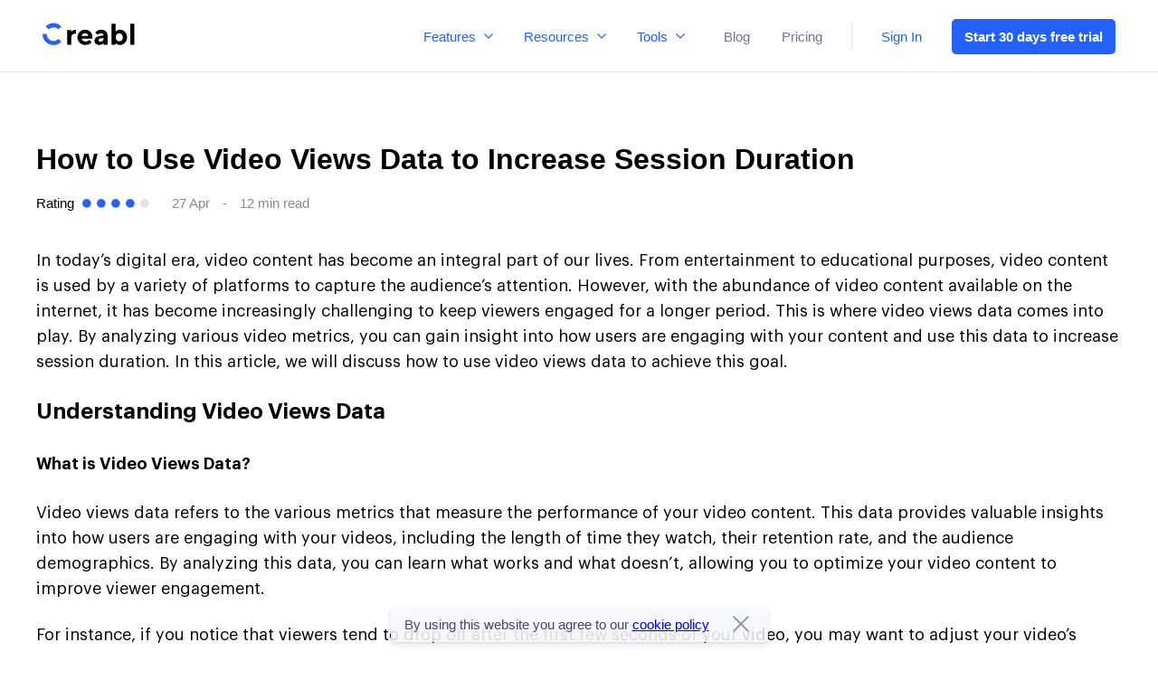

--- FILE ---
content_type: text/html; charset=UTF-8
request_url: https://creabl.com/blog/how-to-use-video-views-data-to-increase-session-duration/
body_size: 32335
content:
<!DOCTYPE html>
<html lang="en-US">

<head>

  <meta charset="utf-8">
  <meta name="viewport" content="width=device-width,initial-scale=1">
          <script id="1cfea7a6fe">
            (function(){
                let style = document.createElement('style')
                style.setAttribute('name', 'optimized')
                style.setAttribute('uid', '1cfea7a6fe')
                let css_raw = '@font-face { font-family: geomanist-medium; src: url(\"/wp-content/themes/creabl/fonts/Geomanist-Medium.woff\") format(\"woff\"), url(\"/wp-content/themes/creabl/fonts/Geomanist-Medium.woff2\") format(\"woff2\"); font-display: swap; } @font-face { font-family: \"Graphik\"; src: url(\"/wp-content/themes/creabl/fonts/Graphik-Regular.woff\") format(\"woff\"), url(\"/wp-content/themes/creabl/fonts/Graphik-Regular.woff2\") format(\"woff2\"); font-weight: normal; font-style: normal; font-display: swap; } @font-face { font-family: \"Graphik\"; src: url(\"/wp-content/themes/creabl/assets/fonts/Graphik-Medium.woff2\") format(\"woff2\"); font-weight: 500; font-style: normal; font-display: swap; } * { margin: 0; padding: 0; } html { overflow-x: hidden; } html.page-lock, html.page-lock body { overflow: hidden; } body { width: 100%; overflow-x: hidden; font-family: \"Graphik\"; font-style: normal; font-weight: normal; } body * { text-rendering: optimizeLegibility; -webkit-font-smoothing: subpixel-antialiased; } section, .footer, .header { width: 100% !important; } .container { max-width: 1186px; padding-left: 90px; padding-right: 90px; margin: 0 auto; } @media (max-width: 1366px) { .container { padding-left: 40px; padding-right: 40px; } } .footer .container, .header .container { flex-direction: row !important; } a { transition: 0.5s; } button { transition: 0.5s; padding-left: 10px; padding-right: 10px; } button:hover { background: #000000; } h1, h2 { font-family: geomanist-medium, sans-serif; } @media screen and (min-width: 992px) { .page-template-main_page-php *, .page-template-template-pricing-php *, body.blog *, body.post-template-default * { box-sizing: unset; } } .blue-grad { z-index: -1; } .blue-b-common{ font-family: -apple-system, Arial; } .wp-pagenavi { width: 100%; }'
                style.innerHTML = css_raw
                document.querySelector('head').appendChild(style)
                document.querySelector('script[id="1cfea7a6fe"]').remove();
            })()
        </script>
          <!-- Place favicon.ico in the root directory-->
  <link rel="apple-touch-icon" href="apple-touch-icon.png">
  <link rel="icon" type="image/png" href="https://creabl.com/wp-content/themes/creabl/images/opti.png" sizes="16x16">
  <link rel="icon" type="image/png" href="https://creabl.com/wp-content/themes/creabl/images/opti.png" sizes="32x32">
  <link rel="icon" type="image/png" href="https://creabl.com/wp-content/themes/creabl/images/opti.png" sizes="96x96">
  <link rel="apple-touch-icon" href="https://creabl.com/wp-content/themes/creabl/images/opti.png">
  <link rel="apple-touch-icon" sizes="180x180" href="https://creabl.com/wp-content/themes/creabl/images/opti.png">
  <link rel="apple-touch-icon" sizes="152x152" href="https://creabl.com/wp-content/themes/creabl/images/opti.png">
  <link rel="apple-touch-icon" sizes="167x167" href="https://creabl.com/wp-content/themes/creabl/images/opti.png">
    <!--      <link rel="canonical" href="-->  <!--"/>-->
  <meta name='robots' content='index, follow, max-image-preview:large, max-snippet:-1, max-video-preview:-1' />

	<!-- This site is optimized with the Yoast SEO Premium plugin v18.5 (Yoast SEO v18.9) - https://yoast.com/wordpress/plugins/seo/ -->
	<title>How to Use Video Views Data to Increase Session Duration - Creabl</title>
	<link rel="canonical" href="https://creabl.com/uncategorized/how-to-use-video-views-data-to-increase-session-duration/" />
	<meta property="og:locale" content="en_US" />
	<meta property="og:type" content="article" />
	<meta property="og:title" content="How to Use Video Views Data to Increase Session Duration" />
	<meta property="og:description" content="Learn how to leverage video views data to boost session duration on your website with our comprehensive guide." />
	<meta property="og:url" content="https://creabl.com/uncategorized/how-to-use-video-views-data-to-increase-session-duration/" />
	<meta property="og:site_name" content="Creabl" />
	<meta property="article:published_time" content="2023-04-27T17:54:18+00:00" />
	<meta name="twitter:card" content="summary_large_image" />
	<meta name="twitter:label1" content="Written by" />
	<meta name="twitter:data1" content="dev" />
	<meta name="twitter:label2" content="Est. reading time" />
	<meta name="twitter:data2" content="12 minutes" />
	<!-- / Yoast SEO Premium plugin. -->


<link rel='dns-prefetch' href='//js-eu1.hs-scripts.com' />
<link rel='dns-prefetch' href='//s.w.org' />
<link rel="alternate" type="application/rss+xml" title="Creabl &raquo; Feed" href="https://creabl.com/feed/" />
<link rel="alternate" type="application/rss+xml" title="Creabl &raquo; Comments Feed" href="https://creabl.com/comments/feed/" />
<link rel="alternate" type="application/rss+xml" title="Creabl &raquo; How to Use Video Views Data to Increase Session Duration Comments Feed" href="https://creabl.com/blog/how-to-use-video-views-data-to-increase-session-duration/feed/" />
<link rel='stylesheet' id='wp-block-library-css'  href='https://creabl.com/wp-includes/css/dist/block-library/style.min.css?ver=5.9.7' media='all' />
<style id='global-styles-inline-css'>
body{--wp--preset--color--black: #000000;--wp--preset--color--cyan-bluish-gray: #abb8c3;--wp--preset--color--white: #ffffff;--wp--preset--color--pale-pink: #f78da7;--wp--preset--color--vivid-red: #cf2e2e;--wp--preset--color--luminous-vivid-orange: #ff6900;--wp--preset--color--luminous-vivid-amber: #fcb900;--wp--preset--color--light-green-cyan: #7bdcb5;--wp--preset--color--vivid-green-cyan: #00d084;--wp--preset--color--pale-cyan-blue: #8ed1fc;--wp--preset--color--vivid-cyan-blue: #0693e3;--wp--preset--color--vivid-purple: #9b51e0;--wp--preset--gradient--vivid-cyan-blue-to-vivid-purple: linear-gradient(135deg,rgba(6,147,227,1) 0%,rgb(155,81,224) 100%);--wp--preset--gradient--light-green-cyan-to-vivid-green-cyan: linear-gradient(135deg,rgb(122,220,180) 0%,rgb(0,208,130) 100%);--wp--preset--gradient--luminous-vivid-amber-to-luminous-vivid-orange: linear-gradient(135deg,rgba(252,185,0,1) 0%,rgba(255,105,0,1) 100%);--wp--preset--gradient--luminous-vivid-orange-to-vivid-red: linear-gradient(135deg,rgba(255,105,0,1) 0%,rgb(207,46,46) 100%);--wp--preset--gradient--very-light-gray-to-cyan-bluish-gray: linear-gradient(135deg,rgb(238,238,238) 0%,rgb(169,184,195) 100%);--wp--preset--gradient--cool-to-warm-spectrum: linear-gradient(135deg,rgb(74,234,220) 0%,rgb(151,120,209) 20%,rgb(207,42,186) 40%,rgb(238,44,130) 60%,rgb(251,105,98) 80%,rgb(254,248,76) 100%);--wp--preset--gradient--blush-light-purple: linear-gradient(135deg,rgb(255,206,236) 0%,rgb(152,150,240) 100%);--wp--preset--gradient--blush-bordeaux: linear-gradient(135deg,rgb(254,205,165) 0%,rgb(254,45,45) 50%,rgb(107,0,62) 100%);--wp--preset--gradient--luminous-dusk: linear-gradient(135deg,rgb(255,203,112) 0%,rgb(199,81,192) 50%,rgb(65,88,208) 100%);--wp--preset--gradient--pale-ocean: linear-gradient(135deg,rgb(255,245,203) 0%,rgb(182,227,212) 50%,rgb(51,167,181) 100%);--wp--preset--gradient--electric-grass: linear-gradient(135deg,rgb(202,248,128) 0%,rgb(113,206,126) 100%);--wp--preset--gradient--midnight: linear-gradient(135deg,rgb(2,3,129) 0%,rgb(40,116,252) 100%);--wp--preset--duotone--dark-grayscale: url('#wp-duotone-dark-grayscale');--wp--preset--duotone--grayscale: url('#wp-duotone-grayscale');--wp--preset--duotone--purple-yellow: url('#wp-duotone-purple-yellow');--wp--preset--duotone--blue-red: url('#wp-duotone-blue-red');--wp--preset--duotone--midnight: url('#wp-duotone-midnight');--wp--preset--duotone--magenta-yellow: url('#wp-duotone-magenta-yellow');--wp--preset--duotone--purple-green: url('#wp-duotone-purple-green');--wp--preset--duotone--blue-orange: url('#wp-duotone-blue-orange');--wp--preset--font-size--small: 13px;--wp--preset--font-size--medium: 20px;--wp--preset--font-size--large: 36px;--wp--preset--font-size--x-large: 42px;}.has-black-color{color: var(--wp--preset--color--black) !important;}.has-cyan-bluish-gray-color{color: var(--wp--preset--color--cyan-bluish-gray) !important;}.has-white-color{color: var(--wp--preset--color--white) !important;}.has-pale-pink-color{color: var(--wp--preset--color--pale-pink) !important;}.has-vivid-red-color{color: var(--wp--preset--color--vivid-red) !important;}.has-luminous-vivid-orange-color{color: var(--wp--preset--color--luminous-vivid-orange) !important;}.has-luminous-vivid-amber-color{color: var(--wp--preset--color--luminous-vivid-amber) !important;}.has-light-green-cyan-color{color: var(--wp--preset--color--light-green-cyan) !important;}.has-vivid-green-cyan-color{color: var(--wp--preset--color--vivid-green-cyan) !important;}.has-pale-cyan-blue-color{color: var(--wp--preset--color--pale-cyan-blue) !important;}.has-vivid-cyan-blue-color{color: var(--wp--preset--color--vivid-cyan-blue) !important;}.has-vivid-purple-color{color: var(--wp--preset--color--vivid-purple) !important;}.has-black-background-color{background-color: var(--wp--preset--color--black) !important;}.has-cyan-bluish-gray-background-color{background-color: var(--wp--preset--color--cyan-bluish-gray) !important;}.has-white-background-color{background-color: var(--wp--preset--color--white) !important;}.has-pale-pink-background-color{background-color: var(--wp--preset--color--pale-pink) !important;}.has-vivid-red-background-color{background-color: var(--wp--preset--color--vivid-red) !important;}.has-luminous-vivid-orange-background-color{background-color: var(--wp--preset--color--luminous-vivid-orange) !important;}.has-luminous-vivid-amber-background-color{background-color: var(--wp--preset--color--luminous-vivid-amber) !important;}.has-light-green-cyan-background-color{background-color: var(--wp--preset--color--light-green-cyan) !important;}.has-vivid-green-cyan-background-color{background-color: var(--wp--preset--color--vivid-green-cyan) !important;}.has-pale-cyan-blue-background-color{background-color: var(--wp--preset--color--pale-cyan-blue) !important;}.has-vivid-cyan-blue-background-color{background-color: var(--wp--preset--color--vivid-cyan-blue) !important;}.has-vivid-purple-background-color{background-color: var(--wp--preset--color--vivid-purple) !important;}.has-black-border-color{border-color: var(--wp--preset--color--black) !important;}.has-cyan-bluish-gray-border-color{border-color: var(--wp--preset--color--cyan-bluish-gray) !important;}.has-white-border-color{border-color: var(--wp--preset--color--white) !important;}.has-pale-pink-border-color{border-color: var(--wp--preset--color--pale-pink) !important;}.has-vivid-red-border-color{border-color: var(--wp--preset--color--vivid-red) !important;}.has-luminous-vivid-orange-border-color{border-color: var(--wp--preset--color--luminous-vivid-orange) !important;}.has-luminous-vivid-amber-border-color{border-color: var(--wp--preset--color--luminous-vivid-amber) !important;}.has-light-green-cyan-border-color{border-color: var(--wp--preset--color--light-green-cyan) !important;}.has-vivid-green-cyan-border-color{border-color: var(--wp--preset--color--vivid-green-cyan) !important;}.has-pale-cyan-blue-border-color{border-color: var(--wp--preset--color--pale-cyan-blue) !important;}.has-vivid-cyan-blue-border-color{border-color: var(--wp--preset--color--vivid-cyan-blue) !important;}.has-vivid-purple-border-color{border-color: var(--wp--preset--color--vivid-purple) !important;}.has-vivid-cyan-blue-to-vivid-purple-gradient-background{background: var(--wp--preset--gradient--vivid-cyan-blue-to-vivid-purple) !important;}.has-light-green-cyan-to-vivid-green-cyan-gradient-background{background: var(--wp--preset--gradient--light-green-cyan-to-vivid-green-cyan) !important;}.has-luminous-vivid-amber-to-luminous-vivid-orange-gradient-background{background: var(--wp--preset--gradient--luminous-vivid-amber-to-luminous-vivid-orange) !important;}.has-luminous-vivid-orange-to-vivid-red-gradient-background{background: var(--wp--preset--gradient--luminous-vivid-orange-to-vivid-red) !important;}.has-very-light-gray-to-cyan-bluish-gray-gradient-background{background: var(--wp--preset--gradient--very-light-gray-to-cyan-bluish-gray) !important;}.has-cool-to-warm-spectrum-gradient-background{background: var(--wp--preset--gradient--cool-to-warm-spectrum) !important;}.has-blush-light-purple-gradient-background{background: var(--wp--preset--gradient--blush-light-purple) !important;}.has-blush-bordeaux-gradient-background{background: var(--wp--preset--gradient--blush-bordeaux) !important;}.has-luminous-dusk-gradient-background{background: var(--wp--preset--gradient--luminous-dusk) !important;}.has-pale-ocean-gradient-background{background: var(--wp--preset--gradient--pale-ocean) !important;}.has-electric-grass-gradient-background{background: var(--wp--preset--gradient--electric-grass) !important;}.has-midnight-gradient-background{background: var(--wp--preset--gradient--midnight) !important;}.has-small-font-size{font-size: var(--wp--preset--font-size--small) !important;}.has-medium-font-size{font-size: var(--wp--preset--font-size--medium) !important;}.has-large-font-size{font-size: var(--wp--preset--font-size--large) !important;}.has-x-large-font-size{font-size: var(--wp--preset--font-size--x-large) !important;}
</style>
<link rel='stylesheet' id='contact-form-7-css'  href='https://creabl.com/wp-content/plugins/contact-form-7/includes/css/styles.css?ver=5.2' media='all' />
<link rel='stylesheet' id='wp-pagenavi-css'  href='https://creabl.com/wp-content/plugins/wp-pagenavi/pagenavi-css.css?ver=2.70' media='all' />
<link rel='stylesheet' id='decent-comments-widget-css'  href='https://creabl.com/wp-content/plugins/decent-comments/css/decent-comments-widget.css' media='all' />
<link rel="https://api.w.org/" href="https://creabl.com/wp-json/" /><link rel="alternate" type="application/json" href="https://creabl.com/wp-json/wp/v2/posts/2403" /><link rel="EditURI" type="application/rsd+xml" title="RSD" href="https://creabl.com/xmlrpc.php?rsd" />
<link rel="wlwmanifest" type="application/wlwmanifest+xml" href="https://creabl.com/wp-includes/wlwmanifest.xml" /> 
<meta name="generator" content="WordPress 5.9.7" />
<link rel='shortlink' href='https://creabl.com/?p=2403' />
<link rel="alternate" type="application/json+oembed" href="https://creabl.com/wp-json/oembed/1.0/embed?url=https%3A%2F%2Fcreabl.com%2Fblog%2Fhow-to-use-video-views-data-to-increase-session-duration%2F" />
<link rel="alternate" type="text/xml+oembed" href="https://creabl.com/wp-json/oembed/1.0/embed?url=https%3A%2F%2Fcreabl.com%2Fblog%2Fhow-to-use-video-views-data-to-increase-session-duration%2F&#038;format=xml" />
			<!-- DO NOT COPY THIS SNIPPET! Start of Page Analytics Tracking for HubSpot WordPress plugin v10.0.25-->
			<script type="text/javascript" class="hsq-set-content-id" data-content-id="blog-post">
				var _hsq = _hsq || [];
				_hsq.push(["setContentType", "blog-post"]);
			</script>
			<!-- DO NOT COPY THIS SNIPPET! End of Page Analytics Tracking for HubSpot WordPress plugin -->
			<link rel="pingback" href="https://creabl.com/xmlrpc.php">      <script type="application/ld+json">
        {
          "@context": "https://schema.org",
          "@type": "Article",
          "headline": "How to Use Video Views Data to Increase Session Duration",
          "image": "https://creabl.com/wp-content/uploads/2023/04/image-127.png",
          "author": {
            "name": "dev",
            "url": "https://creabl.com"
          },
          "wordCount": "2417",
          "publisher": {
            "@type": "Organization",
            "name": "Creabl",
            "logo": {
              "@type": "ImageObject",
              "url": "https://creabl.com/wp-content/themes/creabl/images/logo.png"
            }
          },
          "url": "https://creabl.com/blog/how-to-use-video-views-data-to-increase-session-duration/",
          "mainEntityOfPage": {
            "@type": "WebPage",
            "@id": "https://creabl.com/blog/how-to-use-video-views-data-to-increase-session-duration/"
          },
          "datePublished": "April 27, 2023",
          "dateCreated": "April 27, 2023",
          "dateModified": "April 27, 2023",
          "description": "In today's digital era, video content has become an integral part of our lives. From entertainment to educational purposes, video content is used by a v"
        }
      </script>
    

    <script type="application/ld+json">
    {
      "@context": "http://schema.org",
      "@type": "Organization",
      "name": "Creabl",
      "url": "https://creabl.com",
      "logo": "https://creabl.com/wp-content/uploads/2022/02/Creabl_logo.svg",
      "contactPoint": [{
        "@type": "ContactPoint",
        "telephone": "",
        "contactType": "",
        "areaServed": ""
      }, {
        "@type": "ContactPoint",
        "telephone": "",
        "contactType": "",
        "areaServed": ""
      }],
      "sameAs": ["https://www.facebook.com/creabl/"],
      "aggregateRating": {
        "@type": "AggregateRating",
        "bestRating": "10",
        "worstRating": "1",
        "ratingValue": "10",
        "reviewCount": "10"
      }
    }
  </script>

</head>

<body class="post-template-default single single-post postid-2403 single-format-standard wp-custom-logo no-sidebar">
  <!-- Google Tag Manager (noscript) -->
  <noscript><iframe src="https://www.googletagmanager.com/ns.html?id=GTM-WVRJLCN" height="0" width="0" style="display:none;visibility:hidden"></iframe></noscript>
  <!-- End Google Tag Manager (noscript) -->

            <script id="255de88ff5">
            (function(){
                let style = document.createElement('style')
                style.setAttribute('name', 'optimized')
                style.setAttribute('uid', '255de88ff5')
                let css_raw = 'body { position: relative; padding-top: 80px; } .header, .header>.container { transition: .4s; } .header { width: 100%; position: fixed; top: 0; left: 0; z-index: 199; background-color: #fff; border-bottom: 1px solid #EBEBEB; transition: .4s; } .header.fixed { border-color: #fff; } .header, .header *, .header *:before, .header *:after { box-sizing: unset !important; } .header .container { display: flex; justify-content: space-between; align-items: center; padding-top: 20px; padding-bottom: 19px; } .header.fixed>.container { padding-top: 12px; padding-bottom: 11px; } .header__logo { width: 101px; margin-left: 0; height: fit-content; } .header__menu ul { list-style: none; display: flex; position: relative; margin-right: 32px; padding-top: 1px; } .header__menu ul:after { content: \"\"; display: block; width: 1px; height: calc(100% + 13px); position: absolute; top: 50%; right: 0; transform: translateY(-50%); background-color: #E2E2E2; } .header__menu ul li { margin-right: 35px; } .header__menu ul li:last-child { margin-right: 33px; } .header__menu ul li a { text-decoration: none; font-style: normal; font-weight: normal; font-size: 15px; line-height: 17px; color: #687598; transition: 0.5s; padding: 0; } .header__menu ul li a:hover { color: #000000; } .header__buttons { display: flex; align-items: center; } .header__buttons a { margin-top: 1px; text-decoration: none; font-style: normal; font-weight: normal; font-size: 15px; line-height: 18px; display: flex; align-items: center; text-align: center; color: #2361FF; margin-right: 33px; transition: 0.5s; } .header__buttons a.blue-b-common { margin-right: 0px; } .header__buttons a:hover { color: #000000; } .header__buttons a.blue-b-common { min-width: 141px; height: 38px; background: #2361FF; border-radius: 5px; outline: none; border: none; font-style: normal; font-weight: 600; font-size: 15px; line-height: 17px; display: flex; align-items: center; text-align: center; color: #FFFFFF; display: flex; align-items: center; justify-content: center; cursor: pointer; padding-bottom: 1px; padding-left: 14px; padding-right: 14px; } .header__buttons a.blue-b-common:hover { background: #000000; } .dropdown-menu, .dropdown-menu *, .dropdown-menu *:before, .dropdown-menu *:after { box-sizing: border-box !important; } .dropdown-menu__control, .dropdown-menu__control svg { transition: .4s; } .dropdown-menu__control { display: flex; align-items: center; font-size: 15px; line-height: 17px; color: #2361FE; cursor: pointer; } .dropdown-menu__control svg { width: 10px; fill: #2361FE; margin-left: 9px; } .dropdown-menu__content, .dropdown-menu__overlay { display: none; } .dropdown-menu__container { width: 100%; max-width: 1366px; margin-left: auto; margin-right: auto; padding: 33px 90px 37px; } .dropdown-menu__title { font-weight: 500; font-size: 15px; line-height: 17px; color: #687598; } .dropdown-menu__title:not(:last-child) { margin-bottom: 21px; } .dropdown-menu__row { display: flex; flex-wrap: wrap; } .dropdown-menu__col { width: 100%; margin-bottom: 21px; } .dropdown-menu__item { display: flex; flex-wrap: wrap; align-items: center; font-size: 15px; color: black; text-decoration: none; transition: .4s; } .dropdown-menu__item:hover { color: #2361FE; } .dropdown-menu__item-icon { display: flex; justify-content: center; align-items: center; background-color: #F8F8F8; border-radius: 5px; } .dropdown-menu__item-icon img { display: block; width: 59.26%; height: 59.26%; } .dropdown-menu__item-text { width: 100%; } .dropdown-menu__item-subtitle { margin-top: 10px; } @media screen and (min-width: 992px) { .burger { display: none; } .header__nav { display: flex; align-items: center; margin-left: auto; } .header__menu { display: flex; align-items: center; } .menu-main-menu-container { margin-left: 33px; } .dropdown-menu-wrp { display: flex; margin: 0 -7px; } .dropdown-menu { padding: 0 7px; } .dropdown-menu__control { background-color: #fff; border-radius: 5px; padding: 9px 10px; } .dropdown-menu:hover .dropdown-menu__control { background-color: #F5F5F9; color: black; } .dropdown-menu:hover .dropdown-menu__control:before { width: calc(100% - 22px); } .dropdown-menu:hover .dropdown-menu__control svg { fill: black; } .dropdown-menu__content, .dropdown-menu__overlay { width: 100%; position: absolute; top: 80px; left: 0; } .header.fixed .dropdown-menu__content, .header.fixed .dropdown-menu__overlay { top: 64px; } .header.fixed .dropdown-menu__content:before { height: 20px; top: -20px; } .dropdown-menu__content { z-index: 200; background-color: white; box-shadow: 0px 8px 30px rgba(0, 0, 0, 0.05); } .dropdown-menu__content:before { content: \'\'; width: 100%; height: 31px; position: absolute; top: -31px; left: 0; } .dropdown-menu:hover>.dropdown-menu__content, .dropdown-menu__overlay.active { display: block; } .dropdown-menu__overlay.active { -webkit-animation: fadeIn .3s ease-out; animation: fadeIn .3s ease-out; } .dropdown-menu__overlay { height: calc(100vh - 80px); z-index: 199; background-color: rgba(0, 0, 0, .1); -webkit-animation: fadeIn .3s ease-out; animation: fadeIn .3s ease-out; } .header.fixed .dropdown-menu__overlay { height: calc(100vh - 64px); } .dropdown-menu__title { letter-spacing: 0.1px; margin-top: 25px; } .dropdown-menu__title:first-child { margin-top: 0; } .dropdown-menu__col { max-width: 33.333333%; flex: 0 0 33.333333%; } .dropdown-menu__item-icon { width: 81px; height: 81px; margin-right: 19px; } .dropdown-menu__item-text { max-width: calc(100% - 100px); flex: 0 0 calc(100% - 100px); } .dropdown-menu__item-title { font-weight: 500; line-height: 17px; letter-spacing: .1px; } .dropdown-menu__item-subtitle { line-height: 20px; } .dropdown-menu__item-subtitle { max-width: 83%; } .dropdown-menu__item-subtitle--long { max-width: 90%; } } @media screen and (max-width: 1366px) { .dropdown-menu__container { max-width: 1266px; padding-left: 40px; padding-right: 40px; } .dropdown-menu__title, .dropdown-menu__item { font-size: 1.098096vw; } } @media screen and (max-width: 1266px) { .header .container { box-sizing: border-box !important; } .dropdown-menu__container { max-width: 1186px; } } @media screen and (max-width: 991px) { body { padding-top: 75px; } .header__nav { display: none; } .burger { width: 35px; height: 35px; cursor: pointer; } .burger svg { display: block; width: 100%; height: 100%; transform: scale(1.5); transition: transform .4s; } .header.open .burger svg { transform: scale(1.5) rotate(45deg); } .burger svg path { fill: none; stroke: #2361FE; stroke-width: 4; stroke-linecap: round; transition: stroke .4s, stroke-dasharray .4s, stroke-dashoffset .4s; } .header.open .burger svg path { stroke: black; } .burger svg path:nth-child(1), .burger svg path:nth-child(3) { stroke-dasharray: 40 121; } .header.open .burger svg path:nth-child(1), .header.open .burger svg path:nth-child(3) { stroke-dashoffset: -68px; } .header__nav, .header__nav *, .header__nav *:before, .header__nav *:after { box-sizing: border-box !important; } .header__nav { display: flex; flex-direction: column; width: 100%; height: calc(100vh - 75px); position: fixed; top: 75px; left: 0; transform: translateX(100%); z-index: 200; overflow-x: hidden; overflow-y: auto; background-color: white; padding: 35px 48px 75px 40px; transition: .4s; } .header.fixed .header__nav { top: 59px; height: calc(100vh - 59px); } .header.open .header__nav { transform: translateX(0); } .dropdown-menu__control, .dropdown-menu__title, .dropdown-menu__item, .header__menu ul li a, .header__buttons a { font-size: 18px; line-height: 28px; } .dropdown-menu, .dropdown-menu__col, .header__menu ul li, .header__buttons a { margin: 0 0 25px 0; } .dropdown-menu__col:last-child, .header__buttons a:last-child { margin-bottom: 0; } .dropdown-menu__control { justify-content: space-between; width: 100%; } .dropdown-menu__control svg { width: 15px; } .dropdown-menu__control.active { color: black; } .dropdown-menu__control.active svg { transform: rotate(180deg); fill: black; } .dropdown-menu__container { padding: 25px 0 0 15px; } .dropdown-menu__row { margin-top: 15px; } .dropdown-menu__title { margin-top: 25px; } .dropdown-menu__title:first-child { margin-top: 0; } .dropdown-menu__item-icon { width: 65px; height: 65px; margin-right: 15px; } .dropdown-menu__item-text { max-width: calc(100% - 80px); flex: 0 0 calc(100% - 80px); } #menu-main-menu, .header__buttons { display: block; } .header__menu ul { margin: 0; padding: 0; } .header__menu ul:after { display: none; } .header__menu ul li a, .header__buttons a { display: block; width: 100%; } .header__buttons a { text-align: left; } .header__buttons a.blue-b-common { width: 141px; margin-left: auto; margin-right: auto; } } @media screen and (max-width: 700px) { .header__nav { padding-left: 20px; padding-right: 29px; } } @media screen and (max-width: 575px) { .header__buttons a.blue-b-common { width: 100%; } } @-webkit-keyframes fadeIn { 0% { display: none; opacity: 0; } 1% { display: block; opacity: 0; } 100% { display: block; opacity: 1; } } @-moz-keyframes fadeIn { 0% { display: none; opacity: 0; } 1% { display: block; opacity: 0; } 100% { display: block; opacity: 1; } } @-o-keyframes fadeIn { 0% { display: none; opacity: 0; } 1% { display: block; opacity: 0; } 100% { display: block; opacity: 1; } } @keyframes fadeIn { 0% { display: none; opacity: 0; } 1% { display: block; opacity: 0; } 100% { display: block; opacity: 1; } }'
                style.innerHTML = css_raw
                document.querySelector('head').appendChild(style)
                document.querySelector('script[id="255de88ff5"]').remove();
            })()
        </script>
          <header class="header">
    <div class="container">
      <div class="header__logo"><a href="https://creabl.com/" class="custom-logo-link" rel="home"><img width="102" height="26" src="https://creabl.com/wp-content/uploads/2022/02/Creabl_logo.svg" class="custom-logo" alt="Creabl" /></a></div>
      <div class="header__nav">
        <div class="header__menu">
          <div class="dropdown-menu-wrp">
            <div class="dropdown-menu">
              <div class="dropdown-menu__control">
                Features
                <svg viewBox="0 0 10 6">
                  <path d="M4.54038 5.45962C4.79422 5.71346 5.20578 5.71346 5.45962 5.45962L9.59619 1.32305C9.85004 1.0692 9.85004 0.657648 9.59619 0.403807C9.34235 0.149966 8.9308 0.149966 8.67696 0.403807L5 4.08076L1.32305 0.403806C1.0692 0.149965 0.657647 0.149965 0.403807 0.403805C0.149966 0.657646 0.149966 1.0692 0.403807 1.32304L4.54038 5.45962ZM4.35 4L4.35 5L5.65 5L5.65 4L4.35 4Z" />
                </svg>
              </div>
              <div class="dropdown-menu__content">
                <div class="dropdown-menu__container">
                  <div class="dropdown-menu__title">Track users behaviour</div>
                  <div class="dropdown-menu__row">
                    <div class="dropdown-menu__col">
                      <a href="/service/session-recording/" class="dropdown-menu__item">
                        <div class="dropdown-menu__item-icon">
                          <img src="/wp-content/themes/creabl/images/features-icons/01.svg" alt="Session Recording">
                        </div>
                        <div class="dropdown-menu__item-text">
                          <div class="dropdown-menu__item-title">Session Recording</div>
                          <div class="dropdown-menu__item-subtitle">Record every user's session in database of insightful videos</div>
                        </div>
                      </a>
                    </div>
                    <div class="dropdown-menu__col">
                      <a href="/service/visitor-tracking/" class="dropdown-menu__item">
                        <div class="dropdown-menu__item-icon">
                          <img src="/wp-content/themes/creabl/images/features-icons/02.svg" alt="Visitor Tracking">
                        </div>
                        <div class="dropdown-menu__item-text">
                          <div class="dropdown-menu__item-title">Visitor Tracking</div>
                          <div class="dropdown-menu__item-subtitle">Collect and store data on your website visitors.</div>
                        </div>
                      </a>
                    </div>
                    <div class="dropdown-menu__col">
                      <a href="/service/segmentation/" class="dropdown-menu__item">
                        <div class="dropdown-menu__item-icon">
                          <img src="/wp-content/themes/creabl/images/features-icons/03.svg" alt="Segmentation">
                        </div>
                        <div class="dropdown-menu__item-text">
                          <div class="dropdown-menu__item-title">Segmentation</div>
                          <div class="dropdown-menu__item-subtitle">Create cohorts for the segments of users that your need to track</div>
                        </div>
                      </a>
                    </div>
                  </div>
                  <div class="dropdown-menu__title">Analyse your audience</div>
                  <div class="dropdown-menu__row">
                    <div class="dropdown-menu__col">
                      <a href="/service/create-funnels/" class="dropdown-menu__item">
                        <div class="dropdown-menu__item-icon">
                          <img src="/wp-content/themes/creabl/images/features-icons/04.svg" alt="Create Funnels">
                        </div>
                        <div class="dropdown-menu__item-text">
                          <div class="dropdown-menu__item-title">Create Funnels</div>
                          <div class="dropdown-menu__item-subtitle">Create funnels based on custom user attributes and events</div>
                        </div>
                      </a>
                    </div>
                    <div class="dropdown-menu__col">
                      <a href="/service/track-retension/" class="dropdown-menu__item">
                        <div class="dropdown-menu__item-icon">
                          <img src="/wp-content/themes/creabl/images/features-icons/05.svg" alt="Track Retention">
                        </div>
                        <div class="dropdown-menu__item-text">
                          <div class="dropdown-menu__item-title">Track Retention</div>
                          <div class="dropdown-menu__item-subtitle">Assemble custom retention reports valuable for your business</div>
                        </div>
                      </a>
                    </div>
                    <div class="dropdown-menu__col">
                      <a href="/service/heatmaps/" class="dropdown-menu__item">
                        <div class="dropdown-menu__item-icon">
                          <img src="/wp-content/themes/creabl/images/features-icons/06.svg" alt="Check Heatmaps">
                        </div>
                        <div class="dropdown-menu__item-text">
                          <div class="dropdown-menu__item-title">Check Heatmaps</div>
                          <div class="dropdown-menu__item-subtitle">Check how users behave on important pages</div>
                        </div>
                      </a>
                    </div>
                  </div>
                  <div class="dropdown-menu__title">Ensure customer success</div>
                  <div class="dropdown-menu__row">
                    <div class="dropdown-menu__col">
                      <a href="/service/set-up-smart-email-campaign/" class="dropdown-menu__item">
                        <div class="dropdown-menu__item-icon">
                          <img src="/wp-content/themes/creabl/images/features-icons/set-up-smart-email-campaign.svg" alt="Set up Smart Email Campaign">
                        </div>
                        <div class="dropdown-menu__item-text">
                          <div class="dropdown-menu__item-title">Set up Smart Email Campaign</div>
                          <div class="dropdown-menu__item-subtitle dropdown-menu__item-subtitle--long">Create triggered email messages based on user’s behaviour</div>
                        </div>
                      </a>
                    </div>
                    <div class="dropdown-menu__col">
                      <a href="/service/lead-magnets-for-your-website/" class="dropdown-menu__item">
                        <div class="dropdown-menu__item-icon">
                          <img src="/wp-content/themes/creabl/images/features-icons/lead-magnets-for-your-website.svg" alt="Lead Magnets for your website">
                        </div>
                        <div class="dropdown-menu__item-text">
                          <div class="dropdown-menu__item-title">Lead Magnets for your website</div>
                          <div class="dropdown-menu__item-subtitle dropdown-menu__item-subtitle--long">Set banners and popups that appear when users perform specific actions</div>
                        </div>
                      </a>
                    </div>
                    <div class="dropdown-menu__col">
                      <a href="/service/help-center/" class="dropdown-menu__item">
                        <div class="dropdown-menu__item-icon">
                          <img src="/wp-content/themes/creabl/images/features-icons/09.svg" alt="Create Help Center">
                        </div>
                        <div class="dropdown-menu__item-text">
                          <div class="dropdown-menu__item-title">Create Help Center</div>
                          <div class="dropdown-menu__item-subtitle dropdown-menu__item-subtitle--long">Create powerful product knowledge base and ensure customer success</div>
                        </div>
                      </a>
                    </div>
                  </div>
                </div>
              </div>
            </div>
            <div class="dropdown-menu">
              <div class="dropdown-menu__control">
                Resources
                <svg viewBox="0 0 10 6">
                  <path d="M4.54038 5.45962C4.79422 5.71346 5.20578 5.71346 5.45962 5.45962L9.59619 1.32305C9.85004 1.0692 9.85004 0.657648 9.59619 0.403807C9.34235 0.149966 8.9308 0.149966 8.67696 0.403807L5 4.08076L1.32305 0.403806C1.0692 0.149965 0.657647 0.149965 0.403807 0.403805C0.149966 0.657646 0.149966 1.0692 0.403807 1.32304L4.54038 5.45962ZM4.35 4L4.35 5L5.65 5L5.65 4L4.35 4Z" />
                </svg>
              </div>
              <div class="dropdown-menu__content">
                <div class="dropdown-menu__container">
                  <div class="dropdown-menu__row">
                    <div class="dropdown-menu__col">
                      <a href="https://help.creabl.com/" rel="nofollow noindex" class="dropdown-menu__item">
                        <div class="dropdown-menu__item-icon">
                          <img src="/wp-content/themes/creabl/images/features-icons/07.svg" alt="Session Recording">
                        </div>
                        <div class="dropdown-menu__item-text">
                          <div class="dropdown-menu__item-title">Help Center</div>
                          <div class="dropdown-menu__item-subtitle">Various of pages with help how to get started with our product</div>
                        </div>
                      </a>
                    </div>
                    <div class="dropdown-menu__col">
                      <a href="/creabl-academy" class="dropdown-menu__item">
                        <div class="dropdown-menu__item-icon">
                          <img src="/wp-content/themes/creabl/images/features-icons/08.svg" alt="Visitor Tracking">
                        </div>
                        <div class="dropdown-menu__item-text">
                          <div class="dropdown-menu__item-title">Creabl Academy</div>
                          <div class="dropdown-menu__item-subtitle">Watch video guides about our product and how to use it</div>
                        </div>
                      </a>
                    </div>
                  </div>
                </div>
              </div>
            </div>
            <div class="dropdown-menu">
              <div class="dropdown-menu__control">
                Tools
                <svg viewBox="0 0 10 6">
                  <path d="M4.54038 5.45962C4.79422 5.71346 5.20578 5.71346 5.45962 5.45962L9.59619 1.32305C9.85004 1.0692 9.85004 0.657648 9.59619 0.403807C9.34235 0.149966 8.9308 0.149966 8.67696 0.403807L5 4.08076L1.32305 0.403806C1.0692 0.149965 0.657647 0.149965 0.403807 0.403805C0.149966 0.657646 0.149966 1.0692 0.403807 1.32304L4.54038 5.45962ZM4.35 4L4.35 5L5.65 5L5.65 4L4.35 4Z" />
                </svg>
              </div>
              <div class="dropdown-menu__content">
                <div class="dropdown-menu__container">
                  <div class="dropdown-menu__row">
                    <div class="dropdown-menu__col">
                      <a href="/churn-rate-calculator/" class="dropdown-menu__item">
                        <div class="dropdown-menu__item-icon">
                          <img src="/wp-content/themes/creabl/images/features-icons/cr-calc.svg" alt="Churn Rate Calculator">
                        </div>
                        <div class="dropdown-menu__item-text">
                          <div class="dropdown-menu__item-title">Churn Rate Calculator</div>
                        </div>
                      </a>
                    </div>
                    <div class="dropdown-menu__col">
                      <a href="/clv-calculator/" class="dropdown-menu__item">
                        <div class="dropdown-menu__item-icon">
                          <img src="/wp-content/themes/creabl/images/features-icons/clv-calc.svg" alt="CLV Calculator">
                        </div>
                        <div class="dropdown-menu__item-text">
                          <div class="dropdown-menu__item-title">CLV Calculator</div>
                        </div>
                      </a>
                    </div>
                    <div class="dropdown-menu__col">
                      <a href="/mrr-calculator/" class="dropdown-menu__item">
                        <div class="dropdown-menu__item-icon">
                          <img src="/wp-content/themes/creabl/images/features-icons/mrr-calc.svg" alt="MRR Calculator">
                        </div>
                        <div class="dropdown-menu__item-text">
                          <div class="dropdown-menu__item-title">MRR Calculator</div>
                        </div>
                      </a>
                    </div>
                    <div class="dropdown-menu__col">
                      <a href="/cv-calculator/" class="dropdown-menu__item">
                        <div class="dropdown-menu__item-icon">
                          <img src="/wp-content/themes/creabl/images/features-icons/cv-calc.svg" alt="CV Calculator">
                        </div>
                        <div class="dropdown-menu__item-text">
                          <div class="dropdown-menu__item-title">Convertion Value Calculator</div>
                        </div>
                      </a>
                    </div>
                  </div>
                </div>
              </div>
            </div>
          </div>
          <div class="menu-main-menu-container"><ul id="menu-main-menu" class="menu"><li id="menu-item-1277" class="menu-item menu-item-type-custom menu-item-object-custom menu-item-1277"><a href="/blog">Blog</a></li>
<li id="menu-item-1261" class="menu-item menu-item-type-post_type menu-item-object-page menu-item-1261"><a href="https://creabl.com/pricing/">Pricing</a></li>
</ul></div>        </div>
        <div class="header__buttons">
          <a href="https://app.creabl.com/signin/">Sign In</a>
          <a class="blue-b-common" href="https://app.creabl.com/signup/">Start 30 days free trial</a>
        </div>
      </div>
      <div class="burger">
        <svg viewBox="0 0 100 100">
          <path d="m 70,33 h -40 c 0,0 -8.5,-0.149796 -8.5,8.5 0,8.649796 8.5,8.5 8.5,8.5 h 20 v -20"></path>
          <path d="m 70,50 h -40"></path>
          <path d="m 30,67 h 40 c 0,0 8.5,0.149796 8.5,-8.5 0,-8.649796 -8.5,-8.5 -8.5,-8.5 h -20 v 20"></path>
        </svg>
      </div>
    </div>
    <div class="dropdown-menu__overlay"></div>
  </header>
        <script id="b1071058e6">
            (function(){
                let style = document.createElement('style')
                style.setAttribute('name', 'optimized')
                style.setAttribute('uid', 'b1071058e6')
                let css_raw = '/*! Theme Name: creabl Theme URI: http://underscores.me/ Author: Underscores.me Author URI: http://underscores.me/ Description: Description Version: 1.0.0 Tested up to: 5.4 Requires PHP: 5.6 License: GNU General Public License v2 or later License URI: LICENSE Text Domain: creabl Tags: custom-background, custom-logo, custom-menu, featured-images, threaded-comments, translation-ready This theme, like WordPress, is licensed under the GPL. Use it to make something cool, have fun, and share what you\'ve learned. creabl is based on Underscores https://underscores.me/, (C) 2012-2020 Automattic, Inc. Underscores is distributed under the terms of the GNU GPL v2 or later. Normalizing styles have been helped along thanks to the fine work of Nicolas Gallagher and Jonathan Neal https://necolas.github.io/normalize.css/ */ /*-------------------------------------------------------------- >>> TABLE OF CONTENTS: ---------------------------------------------------------------- # Generic - Normalize - Box sizing # Base - Typography - Elements - Links - Forms ## Layouts # Components - Navigation - Posts and pages - Comments - Widgets - Media - Captions - Galleries # plugins - Jetpack infinite scroll # Utilities - Accessibility - Alignments --------------------------------------------------------------*/ /*-------------------------------------------------------------- # Generic --------------------------------------------------------------*/ /* Normalize --------------------------------------------- */ /*! normalize.css v8.0.1 | MIT License | github.com/necolas/normalize.css */ /* Document ========================================================================== */ @charset \"UTF-8\"; * { -webkit-box-sizing: border-box; box-sizing: border-box; } body { margin: 0; background-color: #FFFFFF; font-family: \"Inter\", sans-serif; } .container-fluid { width: 100%; } .container { width: 100%; margin: 0 auto; } @media only screen and (max-width: 767px) { .container { padding: 0 15px; } } @media only screen and (min-width: 768px) and (max-width: 1023px) { .container { padding: 0 20px; } } @media (min-width: 1024px) and (max-width: 1226px) { .container { padding: 0 30px; } } .page-info { padding-top: 82px; } @media only screen and (max-width: 767px) { .page-info { padding-top: 40px !important; } } .page-info__items { margin-top: 72px; display: -webkit-box; display: -ms-flexbox; display: flex; -webkit-box-orient: horizontal; -webkit-box-direction: normal; -ms-flex-direction: row; flex-direction: row; -ms-flex-wrap: wrap; flex-wrap: wrap; } @media only screen and (max-width: 767px) { .page-info__items { margin-top: 42px !important; } } .page-info__items .article-preview { margin-bottom: 64px; -ms-flex-preferred-size: 29.4%; flex-basis: 29.4%; } @media only screen and (max-width: 767px) { .page-info__items .article-preview { margin-bottom: 40px; -ms-flex-preferred-size: 100%; flex-basis: 100%; } } @media only screen and (min-width: 768px) and (max-width: 1023px) { .page-info__items .article-preview { -ms-flex-preferred-size: 44%; flex-basis: 44%; } } .additional { margin: 58px 0; } @media only screen and (max-width: 767px) { .additional { margin: 20px 0; } } .additional .container { max-width: 1120px; } .additional .block-title { margin-bottom: 38px; } .additional p { line-height: 25px; font-size: 16px; color: #1E2A3B; } .additional p:not(:last-child) { margin-bottom: 26px; } .block-title, .entry-title { line-height: 62px; letter-spacing: -0.01em; font-weight: 700; font-size: 56px; color: #000000; } h2.block-title{ margin: 0px; } @media only screen and (max-width: 767px) { .block-title, .entry-title { line-height: normal; font-size: 30px; } } .block-title + .block-subtitle { margin-top: 24px; } .block-subtitle { line-height: 24px; font-size: 16px; color: #5A6885; } @media only screen and (max-width: 767px) { .block-subtitle { font-size: 12px; } } .breadcrumbs { padding: 30px 0; display: -webkit-box; display: -ms-flexbox; display: flex; -webkit-box-orient: horizontal; -webkit-box-direction: normal; -ms-flex-direction: row; flex-direction: row; -webkit-box-align: center; -ms-flex-align: center; align-items: center; } .breadcrumbs__item { text-decoration: none; font-weight: 600; font-size: 15px; color: #5A6885; } @media only screen and (max-width: 767px) { .breadcrumbs__item { font-size: 12px; } } .breadcrumbs__item:hover { text-decoration: underline; } .breadcrumbs__item:not(:last-child) { padding-right: 26px; margin-right: 16px; background: url(\"../creabl/images/icons/ic_arrow-right.svg\") center right no-repeat; } .breadcrumbs__item.active { color: #1E2A3B; } .bg-blue { background-color: #F9FBFF; } .label { padding: 4px 6px; max-width: -webkit-fit-content; max-width: -moz-fit-content; max-width: fit-content; border-radius: 6px; text-transform: uppercase; font-weight: 600; font-size: 10px; color: #FFFFFF; } .label.blue { background-color: #2361FF; } .label.orange { background-color: #FF8D23; } .label.green { background-color: #27AE60; } .rating__wrapper { display: -webkit-box; display: -ms-flexbox; display: flex; -webkit-box-orient: horizontal; -webkit-box-direction: normal; -ms-flex-direction: row; flex-direction: row; -webkit-box-align: center; -ms-flex-align: center; align-items: center; } .rating__item:not(:last-child) { margin-right: 6px; } .progress-container { width: 100%; height: 3px; position: fixed; top: 70px; left: 0; z-index: 9; } @media only screen and (max-width: 767px) { .progress-container { top: 52px; } } .progress-container .progress-bar { height: 3px; background: #2361FF; width: 0; } .app-header { padding: 22px 0; position: fixed; top: 0; left: 0; background-color: #FFFFFF; -webkit-box-shadow: 0 4px 24px rgba(0, 0, 0, 0.04); box-shadow: 0 4px 24px rgba(0, 0, 0, 0.04); -webkit-transition: 0.2s linear; transition: 0.2s linear; z-index: 999; } @media only screen and (max-width: 767px) { .app-header { height: 318px; padding: 15px 0; } } .app-header__logo { display: -webkit-box; display: -ms-flexbox; display: flex; -webkit-box-orient: horizontal; -webkit-box-direction: normal; -ms-flex-direction: row; flex-direction: row; -webkit-box-align: baseline; -ms-flex-align: baseline; align-items: baseline; } .app-header__logo svg { width: 21px !important; height: 23px !important; } .app-header__logo img { margin-left: 1px; } @media only screen and (max-width: 767px) { .app-header.collapsed { height: 52px; overflow: hidden; } .app-header.collapsed .app-header__menu { opacity: 0; } } .app-header .container { display: -webkit-box; display: -ms-flexbox; display: flex; -webkit-box-orient: horizontal; -webkit-box-direction: normal; -ms-flex-direction: row; flex-direction: row; -webkit-box-align: center; -ms-flex-align: center; align-items: center; -webkit-box-pack: justify; -ms-flex-pack: justify; justify-content: space-between; } @media only screen and (max-width: 767px) { .app-header .container { -webkit-box-orient: vertical; -webkit-box-direction: normal; -ms-flex-direction: column; flex-direction: column; -webkit-box-align: start; -ms-flex-align: start; align-items: flex-start; } } #menu-main-menu{ display: flex; list-style: none; } .app-header__menu { margin-top: -2px; opacity: 1; -webkit-transition: 0.2s linear; transition: 0.2s linear; } @media only screen and (max-width: 767px) { .app-header__menu { width: 100%; padding: 0 20px; display: -webkit-box; display: -ms-flexbox; display: flex; -webkit-box-orient: vertical; -webkit-box-direction: normal; -ms-flex-direction: column; flex-direction: column; } } .app-header__menu__item, .menu-item-object-page a { padding: 11px 16px; position: relative; text-decoration: none; font-weight: 400; font-size: 16px; color: #000000; -webkit-transition: 0.2s linear; transition: 0.2s linear; } .app-header__menu__item:hover { color: #2361FF; } .app-header__menu__item:hover:after { width: 100%; } .app-header__menu__item:after { content: \'\'; width: 0; height: 2px; position: absolute; bottom: -16px; left: 50%; -webkit-transform: translateX(-50%); transform: translateX(-50%); display: block; background-color: #2361FF; -webkit-transition: 0.2s linear; transition: 0.2s linear; } .menu-item-object-page a:after { content: \'\'; width: 0; height: 2px; position: absolute; bottom: -16px; left: 50%; -webkit-transform: translateX(-50%); transform: translateX(-50%); display: block; background-color: #2361FF; -webkit-transition: 0.2s linear; transition: 0.2s linear; } @media only screen and (max-width: 767px) { .app-header__menu__item:after { display: none; } } @media only screen and (max-width: 767px) { .app-header__menu__item { padding: 0; margin-right: 0; margin-bottom: 20px; font-size: 14px; } .app-header__menu__item:first-child { margin-top: 20px; } .app-header__menu__item:last-child { background-color: red; } } .app-header__menu .button { margin-left: 22px; font-size: 16px; } @media only screen and (max-width: 767px) { .app-header__menu .button { margin-left: 0; text-align: center; } } @media only screen and (max-width: 767px) { .app-header__menu .button:last-child { margin-top: 20px; margin-left: 0; } } .button-burger { width: 18px; height: 12px; position: absolute; top: 20px; right: 15px; display: none; } @media only screen and (max-width: 767px) { .button-burger { display: block; } } .button-burger div { width: 100%; height: 2px; border-radius: 2px; background-color: #1E2A3B; -webkit-transition: 0.2s linear; transition: 0.2s linear; } .button-burger div:not(:last-child) { margin-bottom: 3px; } .button-burger.active div:nth-child(1) { margin-top: 3px; -webkit-transform: rotate(46deg); transform: rotate(46deg); } .button-burger.active div:nth-child(2) { display: none; } .button-burger.active div:nth-child(3) { margin-top: -5px; -webkit-transform: rotate(-46deg); transform: rotate(-46deg); } .button { padding: 10px 24px; border-radius: 6px; text-decoration: none; font-weight: 600; font-size: 16px; outline: none; -webkit-transition: 0.2s linear; transition: 0.2s linear; height: 44px; margin-top: 8px; } .button:hover { cursor: pointer; } .button.blue { background-color: #2361FF; border: 1px solid #2361FF; color: #FFFFFF; } .button.blue:hover { background-color: #224CB7; border-color: #224CB7; } .button.blue-border { background-color: transparent; border: 1px solid rgba(35, 97, 255, 0.31); color: #2361FF; } .button.blue-border:hover { background-color: #F4F7FF; border-color: #F4F7FF; color: #2361FF; } .button.blue-border:active { background-color: #2361FF; border-color: #2361FF; color: #FFFFFF; } .input, .textarea, input[type=\"search\"] { padding: 13px 13px; background-color: #FFFFFF; -webkit-box-shadow: 3px 11px 42px rgba(30, 32, 38, 0.09); box-shadow: 3px 11px 42px rgba(30, 32, 38, 0.09); border-radius: 7px; border: 1px solid #EDEFF7; letter-spacing: 0.005em; font-weight: 400; font-size: 16px; color: #29354B; -webkit-transition: 0.2s linear; transition: 0.2s linear; } form.search-form span.screen-reader-text, form.search-form .search-submit{ display: none; } .input::-webkit-input-placeholder, .textarea::-webkit-input-placeholder { letter-spacing: 0.005em; font-size: 12px; color: #9CA6BA; } .input:-moz-placeholder, .textarea:-moz-placeholder { letter-spacing: 0.005em; font-size: 12px; color: #9CA6BA; } input.input::placeholder { font-size: 16px; font-weight: 400; } .input::-moz-placeholder, .textarea::-moz-placeholder { letter-spacing: 0.005em; font-size: 12px; color: #9CA6BA; } .input:-ms-input-placeholder, .textarea:-ms-input-placeholder { letter-spacing: 0.005em; font-size: 12px; color: #9CA6BA; } .input:hover, .textarea:hover { border-color: rgba(35, 97, 255, 0.28); } .input:focus, .textarea:focus { outline: none !important; border-color: #2361FF; } .textarea { resize: none; font-family: \"Inter\", sans-serif; } .card{ padding: 38px 34px; background-color: #FFFFFF; border: 1px solid #E0E3EF; border-radius: 11px; -webkit-box-shadow: 18px 18px 0 0 #edf1fa; box-shadow: 18px 18px 0 0 #edf1fa; } .blog .page-info__items>.card{ padding: 0 !important; background-color: #FFFFFF !important; border: 1px solid #E0E3EF !important; border-radius: 11px !important; -webkit-box-shadow: 18px 18px 0 0 #edf1fa !important; box-shadow: 18px 18px 0 0 #edf1fa !important; } @media only screen and (max-width: 767px) { .card { padding: 20px; -webkit-box-shadow: 10px 10px 0 0 #edf1fa; box-shadow: 10px 10px 0 0 #edf1fa; } } .card__title { line-height: 35px; letter-spacing: -0.01em; font-weight: 600; font-size: 26px; color: #1E2A3B; } .article-preview { padding: 0; } .article-preview__img { width: 100%; height: 190px; border-top-left-radius: 11px; border-top-right-radius: 11px; -webkit-transition: 0.2s linear; transition: 0.2s linear; } .article-preview__body { padding: 20px 24px; } @media only screen and (max-width: 767px) { .article-preview__body { padding: 20px; } } .article-preview__body .card__title { margin-bottom: 16px; } .article-preview__body__content { line-height: 20px; font-size: 14px; color: #5A6885; } .article-preview__body__content + .button.blue { margin-top: 20px; display: inline-block; } .tabs__caption { width: -webkit-fit-content; width: -moz-fit-content; width: fit-content; padding: 1px; margin: 0; display: -webkit-box; display: -ms-flexbox; display: flex; -webkit-box-orient: horizontal; -webkit-box-direction: normal; -ms-flex-direction: row; flex-direction: row; -webkit-box-align: center; -ms-flex-align: center; align-items: center; background-color: #FFFFFF; border: 1px solid #E9EDF5; border-radius: 6px; list-style: none; } .tabs__caption li { padding: 8px 50px; font-weight: 500; font-size: 12px; color: #29354B; } .tabs__caption li:hover { cursor: pointer; } .tabs__caption li.active { border-radius: 6px; background-color: #29354B; color: #FFFFFF; } .tabs__content { display: none; } .tabs__content.active { display: block; } .article .container.content { max-width: 578px; } @media only screen and (max-width: 767px) { .article iframe { width: 100%; } } @media only screen and (min-width: 768px) and (max-width: 1023px) { .article iframe { width: 100%; } } .article__header { padding: 70px 0; margin-bottom: 40px; position: relative; background: center no-repeat; background-size: cover; } @media only screen and (max-width: 767px) { .article__header { padding: 20px 0; } } .article__header .container { position: relative; z-index: 1; } .article__header__background { width: 100%; height: 100%; position: absolute; top: 0; left: 0; background-color: rgba(0, 0, 0, 0.67); } .article__header .label { margin-bottom: 16px; } .article__header__title { line-height: 40px; font-weight: 500; font-size: 32px; margin: 0px; color: #FFFFFF; } .article__header__info { margin-top: 14px; display: -webkit-box; display: -ms-flexbox; display: flex; -webkit-box-orient: horizontal; -webkit-box-direction: normal; -ms-flex-direction: row; flex-direction: row; -webkit-box-align: center; -ms-flex-align: center; align-items: center; } .article__header__info>div:first-child+button{ display: none; } .article .article_content img, .article .article_content figure{ width: 100%; margin: 0; display: inline-block; max-width: 100%; margin-bottom: 10px; height: auto; } .article .article_content figcaption span{ margin-top: 10px; font-size: 12px; color: #5A6885; } @media only screen and (max-width: 767px) { .article__header__info { -webkit-box-align: start; -ms-flex-align: start; align-items: flex-start; -webkit-box-orient: vertical; -webkit-box-direction: normal; -ms-flex-direction: column; flex-direction: column; } } .article__header__info .info-item { height: 25px; padding-right: 16px; display: -webkit-box; display: -ms-flexbox; display: flex; -webkit-box-orient: horizontal; -webkit-box-direction: normal; -ms-flex-direction: row; flex-direction: row; -webkit-box-align: center; -ms-flex-align: center; align-items: center; font-weight: 500; font-size: 12px; color: #FFFFFF; } @media only screen and (max-width: 767px) { .article__header__info .info-item { margin-bottom: 10px; } } .article__header__info .info-item:not(:first-child) { padding-left: 16px; } @media only screen and (max-width: 767px) { .article__header__info .info-item:not(:first-child) { padding-left: 0; } } .article__header__info .info-item:not(:last-child) { border-right: 1px solid rgba(255, 255, 255, 0.4); } @media only screen and (max-width: 767px) { .article__header__info .info-item:not(:last-child) { border-right: none; } } .article__header__info .info-item .icon { margin-right: 8px; } .article__header__info .info-item .icon.chat { margin-top: 4px; } .article__header__info button.info-item { background-color: transparent; border: none; font-weight: 500; font-size: 12px; color: #FFFFFF; } .article__header__info button.info-item:hover { cursor: pointer; } .article__header__info button.info-item:focus { outline: none; } .article__header__info button.info-item .icon.add-article { margin-top: 4px; } .article__read-time { margin-bottom: 28px; display: -webkit-box; display: -ms-flexbox; display: flex; -webkit-box-orient: horizontal; -webkit-box-direction: normal; -ms-flex-direction: row; flex-direction: row; -webkit-box-align: end; -ms-flex-align: end; align-items: end; font-weight: 500; font-size: 12px; color: #9AA0AA; } .article__read-time span { margin-right: 8px; } .article__title { margin-bottom: 30px; line-height: 30px; font-weight: 600; font-size: 20px; color: #1E2A3B; } .article__author__avatar { width: 25px; height: 25px; margin-right: 10px; border-radius: 50px; background-color: #9CA6BA; } .article p { margin-bottom: 24px; line-height: 25px; font-size: 16px; color: #1E2A3B; } @media only screen and (max-width: 767px) { .article p { margin-bottom: 14px; } } .article__image { margin-bottom: 24px; } .article__image img { width: 100%; height: auto; } .article__image__caption { margin-top: 10px; font-size: 12px; color: #5A6885; } .article__rating { padding: 38px 0; margin-top: 78px; display: -webkit-box; display: -ms-flexbox; display: flex; -webkit-box-orient: horizontal; -webkit-box-direction: normal; -ms-flex-direction: row; flex-direction: row; -webkit-box-align: center; -ms-flex-align: center; align-items: center; -webkit-box-pack: justify; -ms-flex-pack: justify; justify-content: space-between; border-top: 1px solid #DFE1E4; border-bottom: 1px solid #DFE1E4; letter-spacing: -0.01em; font-weight: 600; font-size: 24px !important; color: #1E2A3B; } @media only screen and (max-width: 767px) { .article__rating { padding: 20px 0; margin-top: 20px; -webkit-box-orient: vertical; -webkit-box-direction: normal; -ms-flex-direction: column; flex-direction: column; } } @media only screen and (max-width: 767px) { .article br { display: none; } } .article__quote { padding: 24px 22px; display: -webkit-box; display: -ms-flexbox; display: flex; -webkit-box-orient: horizontal; -webkit-box-direction: normal; -ms-flex-direction: row; flex-direction: row; -webkit-box-align: start; -ms-flex-align: start; align-items: flex-start; background: rgba(242, 246, 255, 0.8); border-radius: 11px; line-height: 25px; font-weight: 600; font-size: 16px; color: #1E2A3B; } @media only screen and (max-width: 767px) { .article__quote { margin-bottom: 20px; } } .article__quote .icon-quotes { margin-right: 20px; } .intro { padding-top: 90px; padding-bottom: 60px; background: linear-gradient(296.74deg, #EDF1FA 0.58%, #FFFFFF 100%); text-align: center; } @media only screen and (max-width: 767px) { .intro { padding: 40px 0; } } .intro .block-title { max-width: 850px; margin: 0 auto 28px; } @media only screen and (max-width: 767px) { .intro .block-title { margin-bottom: 18px; } } .intro .block-subtitle { max-width: 850px; margin: 0 auto 32px; } @media only screen and (max-width: 767px) { .intro .block-subtitle { margin-bottom: 18px; } } .intro form.sign-up input { width: 316px; margin-right: 6px; } @media only screen and (max-width: 767px) { .intro form.sign-up input { width: 100%; } } .intro form.sign-up button { padding: 12px 26px; } @media only screen and (max-width: 767px) { .intro form.sign-up button { width: 100%; margin-top: 10px; } } .intro__img-wrapper { margin-top: 66px; margin-bottom: 34px; position: relative; } @media only screen and (max-width: 767px) { .intro__img-wrapper { margin: 40px 0 20px; } } .intro__img-wrapper:before { content: \'\'; width: 98px; height: 164px; position: absolute; bottom: 46px; left: -58px; display: block; background: url(\"../creabl/images/img_dots-1.svg\") no-repeat; } @media (max-width: 1290px) { .intro__img-wrapper:before { display: none; } } .intro__img-wrapper:after { content: \'\'; width: 164px; height: 164px; position: absolute; top: -44px; right: -32px; display: block; background: url(\"../creabl/images/img_dots-2.svg\") no-repeat; } @media (max-width: 1290px) { .intro__img-wrapper:after { display: none; } } .intro__img-wrapper video { width: 100%; height: auto; margin: 0 auto; position: relative; z-index: 1; -webkit-box-shadow: 0 30px 44px rgba(0, 0, 0, 0.08); box-shadow: 0 30px 44px rgba(0, 0, 0, 0.08); border-radius: 7px; } .intro__partners .block-title, .intro__partners .block-subtitle { max-width: none; } .intro__partners .block-title { margin-bottom: 2px; text-transform: capitalize; letter-spacing: 0.035em; font-size: 36px; color: #2B2B2B; } @media only screen and (max-width: 767px) { .intro__partners .block-title { margin-bottom: 10px; font-size: 20px; } } .intro__partners .block-subtitle { letter-spacing: 0.035em; font-weight: 500; } .intro__partners__logo-wrapper { display: -webkit-box; display: -ms-flexbox; display: flex; -webkit-box-orient: horizontal; -webkit-box-direction: normal; -ms-flex-direction: row; flex-direction: row; -webkit-box-align: center; -ms-flex-align: center; align-items: center; -webkit-box-pack: center; -ms-flex-pack: center; justify-content: center; } @media only screen and (max-width: 767px) { .intro__partners__logo-wrapper { -webkit-box-orient: vertical; -webkit-box-direction: normal; -ms-flex-direction: column; flex-direction: column; } } .intro__partners__logo-wrapper img { opacity: .4; -webkit-transition: 0.2s linear; transition: 0.2s linear; } @media only screen and (max-width: 767px) { .intro__partners__logo-wrapper img { width: 60%; } } @media only screen and (min-width: 768px) and (max-width: 1023px) { .intro__partners__logo-wrapper img { width: 20%; } } .intro__partners__logo-wrapper img:hover { opacity: 1; } .intro__partners__logo-wrapper img:not(:last-child) { margin-right: 36px; } @media only screen and (max-width: 767px) { .intro__partners__logo-wrapper img:not(:last-child) { margin-right: 0; margin-bottom: 20px; } } .options { padding-top: 96px; padding-bottom: 40px; position: relative; } @media only screen and (max-width: 767px) { .options { padding-top: 40px; padding-bottom: 40px; } } @media only screen and (min-width: 768px) and (max-width: 1023px) { .options { padding-top: 66px; padding-bottom: 66px; } } .options:after { content: \'\'; width: 100%; height: 380px; position: absolute; bottom: 0; left: 0; display: block; border-radius: 10px; background: -webkit-gradient(linear, left bottom, left top, color-stop(-2.67%, rgba(237, 241, 250, 0.5)), to(rgba(255, 255, 255, 0.5))); background: linear-gradient(360deg, rgba(237, 241, 250, 0.5) -2.67%, rgba(255, 255, 255, 0.5) 100%); -webkit-transform: matrix(-1, 0, 0, 1, 0, 0); transform: matrix(-1, 0, 0, 1, 0, 0); } .options__item { display: -webkit-box; display: -ms-flexbox; display: flex; -webkit-box-orient: horizontal; -webkit-box-direction: normal; -ms-flex-direction: row; flex-direction: row; -webkit-box-pack: justify; -ms-flex-pack: justify; justify-content: space-between; -webkit-box-align: center; -ms-flex-align: center; align-items: center; } @media only screen and (max-width: 767px) { .options__item { -webkit-box-orient: vertical; -webkit-box-direction: normal; -ms-flex-direction: column; flex-direction: column; } } .options__item:not(:last-child) { margin-bottom: 190px; } @media only screen and (max-width: 767px) { .options__item:not(:last-child) { margin-bottom: 10px; } } @media only screen and (min-width: 768px) and (max-width: 1023px) { .options__item:not(:last-child) { margin-bottom: 70px; } } @media (min-width: 768px) and (max-width: 1024px) and (orientation: landscape) { .options__item:not(:last-child) { margin-bottom: 100px; } } .options__item__img { max-width: 60%; } @media only screen and (max-width: 767px) { .options__item__img { display: none; } } @media only screen and (min-width: 768px) and (max-width: 1023px) { .options__item__img { max-width: 50%; } } .options__item__body { -ms-flex-preferred-size: 30%; flex-basis: 30%; } @media only screen and (min-width: 768px) and (max-width: 1023px) { .options__item__body { -ms-flex-preferred-size: 40%; flex-basis: 40%; } } @media only screen and (max-width: 767px) { .options__item__body .block-title:after, .options__item__body .block-title:before { display: none !important; } } @media only screen and (min-width: 768px) and (max-width: 1023px) { .options__item__body .block-title:after, .options__item__body .block-title:before { display: none !important; } } .options__item__body .block-subtitle { margin-bottom: 40px; } .options__item .button.blue { padding: 12px 24px; } .options__item:nth-child(1) .block-title { position: relative; z-index: 1; } .options__item:nth-child(1) .block-title:before { content: \'\'; width: 142px; height: 76px; position: absolute; top: -42px; left: -38px; display: block; background: url(\"../creabl/images/img_dots-4.svg\") no-repeat; z-index: -1; } .options__item:nth-child(1) .block-title:after { content: \'\'; width: 46px; height: 46px; position: absolute; top: -60px; left: -58px; display: block; background-color: #F6F8FD; border-radius: 6px; z-index: -2; } .options__item:nth-child(1) .button.blue { position: relative; } @media only screen and (max-width: 767px) { /*.options__item:nth-child(1) .button.blue {*/ /* display: none;*/ /*}*/ } .options__item:nth-child(1) .button.blue:after { content: \'\'; width: 138px; height: 40px; position: absolute; top: 18px; right: -16px; display: block; opacity: .8; background-color: #F6F8FD; border-radius: 8px; z-index: -1; } .options__item:nth-child(2) .options__item__img { margin-left: -36px; } .options__item:nth-child(2) .block-title { position: relative; } .options__item:nth-child(2) .block-title:before { content: \'\'; width: 46px; height: 46px; position: absolute; top: 16px; left: -14px; display: block; background-color: #F6F8FD; border-radius: 6px; z-index: -1; } .options__item:nth-child(2) .block-title:after { content: \'\'; width: 74px; height: 58px; position: absolute; top: -18px; right: -10px; display: block; background: url(\"../creabl/images/img_dots-5.svg\") no-repeat; z-index: -1; } .options__item:nth-child(2) .button.blue { position: relative; } @media only screen and (max-width: 767px) { .options__item:nth-child(2) .button.blue { display: none; } } .options__item:nth-child(2) .button.blue:after { content: \'\'; width: 138px; height: 40px; position: absolute; top: 14px; right: -12px; display: block; opacity: .8; background-color: #F6F8FD; border-radius: 8px; z-index: -1; } .options__item:nth-child(3) .options__item__body { z-index: 1; } .options__item:nth-child(3) .options__item__img { max-width: 44%; } .options__item:nth-child(3) .block-title { position: relative; } .options__item:nth-child(3) .block-title:before { content: \'\'; width: 98px; height: 120px; position: absolute; top: -18px; left: -66px; display: block; background: url(\"../creabl/images/img_dots-6.svg\") no-repeat; z-index: -1; } .options__item:nth-child(3) .button.blue { position: relative; } .options__item:nth-child(3) .button.blue:before { content: \'\'; width: 140px; height: 30px; position: absolute; top: 20px; right: 32px; display: block; opacity: .8; background-color: #F6F8FD; border-radius: 8px; z-index: -1; } .options__item:nth-child(3) .button.blue:after { content: \'\'; width: 32px; height: 32px; position: absolute; top: -8px; right: -18px; display: block; opacity: .8; background-color: #F6F8FD; border-radius: 8px; z-index: -1; } .solutions { padding-top: 176px; padding-bottom: 90px; } @media only screen and (max-width: 767px) { .solutions { padding-top: 40px; padding-bottom: 40px; } } @media only screen and (min-width: 768px) and (max-width: 1023px) { .solutions { padding-top: 66px; padding-bottom: 66px; } } @media (min-width: 768px) and (max-width: 1024px) and (orientation: landscape) { .solutions { padding-top: 96px; } } .solutions .block-title { position: relative; display: inline-block; } .solutions .block-title:after { content: \'\'; width: 66px; height: 46px; position: absolute; top: -20px; right: -40px; display: block; background: url(\"../creabl/images/img_dots-3.svg\") no-repeat; z-index: -1; } @media only screen and (max-width: 767px) { .solutions .block-title:after { display: none; } } .solutions__items { margin-top: 50px; display: -webkit-box; display: -ms-flexbox; display: flex; -webkit-box-orient: horizontal; -webkit-box-direction: normal; -ms-flex-direction: row; flex-direction: row; -ms-flex-wrap: wrap; flex-wrap: wrap; } @media only screen and (max-width: 767px) { .solutions__items { margin-top: 30px; } } .solutions__item { display: -webkit-box; display: -ms-flexbox; display: flex; -webkit-box-orient: horizontal; -webkit-box-direction: normal; -ms-flex-direction: row; flex-direction: row; -ms-flex-preferred-size: 38%; flex-basis: 38%; } @media only screen and (max-width: 767px) { .solutions__item { padding: 0 !important; margin-top: 0 !important; -ms-flex-preferred-size: 100% !important; flex-basis: 100% !important; } .solutions__item:not(:last-child) { margin-bottom: 30px; } } @media only screen and (min-width: 768px) and (max-width: 1023px) { .solutions__item { -ms-flex-preferred-size: 40% !important; flex-basis: 40% !important; } } .solutions__item__img { margin-right: 34px; } @media only screen and (max-width: 767px) { .solutions__item__img { margin: 0; display: none; } } .solutions__item__mobile-icon { display: none; } @media only screen and (max-width: 767px) { .solutions__item__mobile-icon { margin-right: 20px; display: block; } .solutions__item__mobile-icon svg { width: 50px; } } .solutions__item__title { margin-bottom: 14px; letter-spacing: -0.01em; font-weight: 500; font-size: 24px; color: #1E2A3B; } @media only screen and (max-width: 767px) { .solutions__item__title { margin-top: 0 !important; } } .solutions__item__subtitle { max-width: 270px; line-height: 20px; font-size: 14px; color: #5A6885; } @media only screen and (max-width: 767px) { .solutions__item__subtitle { max-width: none; } } .solutions__item:nth-child(1) { -ms-flex-preferred-size: 49.8%; flex-basis: 49.8%; } .solutions__item:nth-child(1) .solutions__item__img { margin-top: 16px; } .solutions__item:nth-child(1) .solutions__item__title { margin-top: 60px; } .solutions__item:nth-child(2) .solutions__item__img { margin-top: -16px; } .solutions__item:nth-child(2) .solutions__item__title { margin-top: 30px; } .solutions__item:nth-child(3) { margin-top: -40px; padding-left: 50px; -ms-flex-preferred-size: 54.2%; flex-basis: 54.2%; } @media only screen and (min-width: 768px) and (max-width: 1023px) { .solutions__item:nth-child(3) { padding-left: 0; } } .solutions__item:nth-child(3) .solutions__item__img { margin-top: 24px; } .solutions__item:nth-child(3) .solutions__item__title { margin-top: 74px; } .solutions__item:nth-child(4) { padding-left: 50px; margin-top: 0px; } .solutions__item:nth-child(4) .solutions__item__img { margin-top: -24px; } .solutions__item:nth-child(4) .solutions__item__title { margin-top: 18px; } .form-trial { padding: 66px 0; background: rgba(242, 246, 255, 0.8); } .form-trial .container { text-align: center; } .form-trial .block-title { max-width: 800px; margin: 0 auto 28px; } @media only screen and (max-width: 767px) { .form-trial .block-title { margin-bottom: 18px; } } .form-trial .block-subtitle { max-width: 800px; margin: 0 auto 32px; } @media only screen and (max-width: 767px) { .form-trial .block-subtitle { margin-bottom: 18px; } } .form-trial form { position: relative; z-index: 1; } .form-trial form input { width: 316px; margin-right: 6px; } @media only screen and (max-width: 767px) { .form-trial form input { width: 100%; } } .form-trial form button { padding: 12px 20px; position: relative; } .form-trial form button:after { content: \'\'; width: 92px; height: 72px; position: absolute; top: 14px; left: 58px; display: block; background: url(\"../creabl/images/img_dots-8.svg\") no-repeat; z-index: -1; } @media only screen and (max-width: 767px) { .form-trial form button:after { display: none; } } @media only screen and (max-width: 767px) { .form-trial form button { width: 100%; margin-top: 10px; } } .careers .block-title { position: relative; } .careers .block-title:after { content: \'\'; width: 88px; height: 72px; position: absolute; top: -20px; left: 114px; display: block; background: url(\"../creabl/images/img_dots-7.svg\") no-repeat; } @media only screen and (max-width: 767px) { .careers .block-title:after { display: none; } } .careers .block-subtitle { max-width: 332px; } .careers__items { margin-top: 78px; display: -webkit-box; display: -ms-flexbox; display: flex; -webkit-box-orient: horizontal; -webkit-box-direction: normal; -ms-flex-direction: row; flex-direction: row; -ms-flex-wrap: wrap; flex-wrap: wrap; -webkit-box-align: center; -ms-flex-align: center; align-items: center; } @media only screen and (max-width: 767px) { .careers__items { margin-top: 40px; } } .careers__item { margin-bottom: 64px; -ms-flex-preferred-size: 29.5%; flex-basis: 29.5%; } @media only screen and (max-width: 767px) { .careers__item { margin-bottom: 40px; -ms-flex-preferred-size: 98%; flex-basis: 98%; -webkit-box-pack: center; -ms-flex-pack: center; justify-content: center; } } @media only screen and (min-width: 768px) and (max-width: 1023px) { .careers__item { -ms-flex-preferred-size: 44%; flex-basis: 44%; } } .careers__item:not(:nth-child(3n)) { margin-right: 70px; } @media only screen and (max-width: 767px) { .careers__item:not(:nth-child(3n)) { margin-right: 0; } } @media only screen and (min-width: 768px) and (max-width: 1023px) { .careers__item:not(:nth-child(3n)) { margin-right: 0; } } @media (min-width: 1024px) and (max-width: 1366px) { .careers__item:not(:nth-child(3n)) { margin-right: 50px; } } @media only screen and (min-width: 768px) and (max-width: 1023px) { .careers__item:not(:nth-child(2n)) { margin-right: 70px; } } .careers__item .card__title { margin-bottom: 18px; margin-top: 0px; } .careers__item__location { margin-bottom: 22px; display: -webkit-box; display: -ms-flexbox; display: flex; -webkit-box-orient: horizontal; -webkit-box-direction: normal; -ms-flex-direction: row; flex-direction: row; -webkit-box-align: end; -ms-flex-align: end; align-items: end; letter-spacing: -0.01em; font-size: 15px; color: #1E2A3B; } .careers__item__location span { margin-right: 14px; } .careers__item__condition { display: -webkit-box; display: -ms-flexbox; display: flex; -webkit-box-align: center; -ms-flex-align: center; align-items: center; font-size: 14px; margin-top: 0px; font-weight: 400; color: #5A6885; } .careers__item__condition:not(:last-child) { margin-bottom: 6px; } .careers__item__condition span { margin-right: 10px; font-size: 18px; } .careers__item__condition__wrapper { display: -webkit-box; display: -ms-flexbox; display: flex; -webkit-box-orient: horizontal; -webkit-box-direction: normal; -ms-flex-direction: row; flex-direction: row; -webkit-box-align: center; -ms-flex-align: center; align-items: center; } @media (max-width: 1300px) { .careers__item__condition__wrapper { -webkit-box-orient: vertical; -webkit-box-direction: normal; -ms-flex-direction: column; flex-direction: column; -webkit-box-align: start; -ms-flex-align: start; align-items: flex-start; } } .careers__item .blue { margin-top: 24px; display: inline-block; } .careers.detailed { padding-top: 0; padding-bottom: 68px; } .careers.detailed .card { padding: 0; display: -webkit-box; display: -ms-flexbox; display: flex; -webkit-box-orient: horizontal; -webkit-box-direction: normal; -ms-flex-direction: row; flex-direction: row; } @media only screen and (max-width: 767px) { .careers.detailed .card { -webkit-box-orient: vertical; -webkit-box-direction: normal; -ms-flex-direction: column; flex-direction: column; } } .careers.detailed .card__title { margin-bottom: 24px; margin-top: 0px; } .careers.detailed .additional-info__item h2{ margin: 0px; } .careers.detailed .careers__item__condition { margin-right: 42px; } @media only screen and (max-width: 767px) { .careers.detailed .careers__item__condition { margin-right: 0; } } .careers.detailed .careers__item__condition__wrapper { margin-bottom: 26px; } .careers.detailed .detailed__left-column { padding: 38px 34px; -ms-flex-preferred-size: 75%; flex-basis: 75%; } @media only screen and (max-width: 767px) { .careers.detailed .detailed__left-column { padding: 20px; -ms-flex-preferred-size: 100%; flex-basis: 100%; } } .careers.detailed .detailed__right-column { padding: 38px 24px; border-left: 1px solid #E0E3EF; } @media only screen and (max-width: 767px) { .careers.detailed .detailed__right-column { padding: 20px; border-top: 1px solid #E0E3EF; border-left: none; } } .careers.detailed .detailed__info:not(:last-child) { margin-bottom: 26px; } .careers.detailed .detailed__info__title { margin-bottom: 12px; font-weight: 600; margin-top: 0px; font-size: 18px; color: #29354B; } .careers.detailed .detailed__info ul { padding-left: 0; margin: 0; list-style: none; } .careers.detailed .detailed__info ul li { font-size: 14px; color: #5A6885; } .careers.detailed .detailed__info ul li:not(:last-child) { margin-bottom: 4px; } .careers.detailed .detailed__info ul li:before { content: \'—\'; margin-right: 6px; } .careers.detailed .additional-info__title { margin-bottom: 26px; text-transform: uppercase; letter-spacing: 0.025em; font-weight: 500; font-size: 14px; color: #8C98B0; } @media only screen and (max-width: 767px) { .careers.detailed .additional-info__title { margin-bottom: 14px; } } .careers.detailed .additional-info__item { padding-left: 28px; display: block; text-decoration: none; line-height: 30px; letter-spacing: -0.01em; font-size: 17px; color: #5A6885; } @media only screen and (max-width: 767px) { .careers.detailed .additional-info__item { font-size: 14px; } } .careers.detailed .additional-info__item:hover:not(.active) { text-decoration: underline; } .careers.detailed .additional-info__item:not(:last-child) { margin-bottom: 24px; } @media only screen and (max-width: 767px) { .careers.detailed .additional-info__item:not(:last-child) { margin-bottom: 10px; } } .careers.detailed .additional-info__item.active { letter-spacing: -0.01em; font-weight: 600; color: #2361FF; background: url(\"../images/icons/ic_arrow-right-blue.svg\") center left no-repeat; } .careers.detailed .blue { display: inline-block; } .case-studies .block-title { position: relative; margin: 0px; } .case-studies .block-title:after { content: \'\'; width: 88px; height: 72px; position: absolute; top: -20px; left: 218px; display: block; background: url(\"../creabl/images/img_dots-7.svg\") no-repeat; } @media only screen and (max-width: 767px) { .case-studies .block-title:after { display: none; } } .case-studies__item { margin-bottom: 64px; } .case-studies__item:not(:nth-child(3n)) { margin-right: 72px; } @media only screen and (max-width: 767px) { .case-studies__item:not(:nth-child(3n)) { margin-right: 0; } } @media only screen and (min-width: 768px) and (max-width: 1023px) { .case-studies__item:not(:nth-child(3n)) { margin-right: 0; } } @media (min-width: 1024px) and (max-width: 1366px) { .case-studies__item:not(:nth-child(3n)) { margin-right: 50px; } } @media only screen and (min-width: 768px) and (max-width: 1023px) { .case-studies__item:not(:nth-child(2n)) { margin-right: 70px; } } .case-studies__item .block-title:after { display: none; } .case-studies__item.info { display: -webkit-box; display: -ms-flexbox; display: flex; -ms-flex-preferred-size: 29.4%; flex-basis: 29.4%; -webkit-box-orient: vertical; -webkit-box-direction: normal; -ms-flex-direction: column; flex-direction: column; -webkit-box-pack: center; -ms-flex-pack: center; justify-content: center; } @media only screen and (max-width: 767px) { .case-studies__item.info { -ms-flex-preferred-size: 100%; flex-basis: 100%; } } @media only screen and (min-width: 768px) and (max-width: 1023px) { .case-studies__item.info { -ms-flex-preferred-size: 100%; flex-basis: 100%; } } .case-studies__item.info form.sign-up { margin-top: 30px; position: relative; z-index: 1; } .case-studies__item.info form.sign-up input { width: 88%; margin-bottom: 32px; } .case-studies__item.info form.sign-up .button.blue { padding: 12px 20px; position: relative; } .case-studies__item.info form.sign-up .button.blue:after { content: \'\'; width: 92px; height: 72px; position: absolute; top: 14px; left: 98px; display: block; background: url(\"../creabl/images/img_dots-8.svg\") no-repeat; z-index: -1; } @media only screen and (max-width: 767px) { .case-studies__item.info form.sign-up .button.blue:after { display: none; } } .case-studies.detailed { margin-bottom: 70px; } @media only screen and (max-width: 767px) { .case-studies.detailed { margin-bottom: 40px; } } .case-studies.detailed .case-studies__info { padding: 34px 0; display: -webkit-box; display: -ms-flexbox; display: flex; -webkit-box-orient: horizontal; -webkit-box-direction: normal; -ms-flex-direction: row; flex-direction: row; -webkit-box-align: start; -ms-flex-align: start; align-items: flex-start; -webkit-box-pack: justify; -ms-flex-pack: justify; justify-content: space-between; border-bottom: 1px solid #DCE1EB; } @media only screen and (max-width: 767px) { .case-studies.detailed .case-studies__info { padding: 0 0 20px 0; margin-bottom: 20px; -webkit-box-orient: vertical; -webkit-box-direction: normal; -ms-flex-direction: column; flex-direction: column; } } .case-studies.detailed .case-studies__info__title { margin-top: 8px; line-height: 15px; letter-spacing: 0.025em; text-transform: uppercase; font-weight: 500; font-size: 14px; color: #8C98B0; } @media only screen and (max-width: 767px) { .case-studies.detailed .case-studies__info__title { margin-bottom: 10px; } } .case-studies.detailed .case-studies__info__content { -ms-flex-preferred-size: 80%; flex-basis: 80%; line-height: 28px; font-weight: 500; font-size: 20px; color: #1E2A3B; } @media only screen and (max-width: 767px) { .case-studies.detailed .case-studies__info__content { -ms-flex-preferred-size: 100%; flex-basis: 100%; font-size: 16px; } } .blog__header { display: -webkit-box; display: -ms-flexbox; display: flex; -webkit-box-orient: horizontal; -webkit-box-direction: normal; -ms-flex-direction: row; flex-direction: row; -webkit-box-align: center; -ms-flex-align: center; align-items: center; -webkit-box-pack: justify; -ms-flex-pack: justify; justify-content: space-between; } @media only screen and (max-width: 767px) { .blog__header { -webkit-box-orient: vertical; -webkit-box-direction: normal; -ms-flex-direction: column; flex-direction: column; -webkit-box-align: start; -ms-flex-align: start; align-items: flex-start; } } .blog__header .block-title { position: relative; } .blog__header .block-title:before { content: \'\'; width: 88px; height: 72px; position: absolute; top: -20px; left: -30px; display: block; background: url(\"../creabl/images/img_dots-7.svg\") no-repeat; -webkit-transform: scale(-1, 1); transform: scale(-1, 1); } @media only screen and (max-width: 767px) { .blog__header .block-title:before { display: none; } } form input[type=\"search\"], .blog__header .input.search, .blog__header .search.textarea { width: 362px; padding: 10px 10px 10px 34px; background: url(\"../creabl/images/icons/ic_lens.svg\") center left no-repeat; background-position-x: 10px; -webkit-box-shadow: none; box-shadow: none; } @media only screen and (max-width: 767px) { .blog__header .input.search, .blog__header .search.textarea { width: 100%; margin-top: 20px; } } .blog .page-info__items { margin-top: 50px; } .blog .blog__item { position: relative; -webkit-box-shadow: 3px 7px 42px rgba(30, 32, 38, 0.09); box-shadow: 3px 7px 42px rgba(30, 32, 38, 0.09); border-color: transparent; text-decoration: none; } .blog .blog__item:hover .article-preview__img { background-position-y: -10px; } .blog .blog__item:not(:nth-child(3n)) { margin-right: 72px; } @media only screen and (max-width: 767px) { .blog .blog__item:not(:nth-child(3n)) { margin-right: 0; } } @media only screen and (min-width: 768px) and (max-width: 1023px) { .blog .blog__item:not(:nth-child(3n)) { margin-right: 0; } } @media (min-width: 1024px) and (max-width: 1366px) { .blog .blog__item:not(:nth-child(3n)) { margin-right: 50px; } } @media only screen and (min-width: 768px) and (max-width: 1023px) { .blog .blog__item:not(:nth-child(2n)) { margin-right: 70px; } } .blog .blog__item .label { position: absolute; top: 24px; left: 24px; z-index: 100; } .blog .blog__item__date { margin-bottom: 6px; text-transform: uppercase; font-weight: 500; font-size: 12px; color: #8C98B0; } .blog .blog__item .article-preview__body .card__title { margin-bottom: 10px; line-height: 25px; margin-top: 0px; font-weight: 500; font-size: 18px; } .blog__footer { -ms-flex-preferred-size: 100%; flex-basis: 100%; -ms-flex-line-pack: center; align-content: center; } .blog__footer .button.blue-border { width: 362px; margin: 0 auto; display: block; text-align: center; } @media only screen and (max-width: 767px) { .blog__footer .button.blue-border { width: 100%; } } .blog.detailed { padding-top: 0; } .blog.detailed .article__header { padding: 92px 0; } @media only screen and (max-width: 767px) { .blog.detailed .article__header { padding: 20px 0; } } .blog.detailed .container.content { position: relative; } .blog.detailed__more__title { display: -webkit-box; display: -ms-flexbox; display: flex; -webkit-box-orient: horizontal; -webkit-box-direction: normal; -ms-flex-direction: row; flex-direction: row; -webkit-box-align: center; -ms-flex-align: center; align-items: center; -webkit-box-pack: justify; -ms-flex-pack: justify; justify-content: space-between; letter-spacing: -0.01em; font-weight: 600; font-size: 24px; color: #1E2A3B; } @media only screen and (max-width: 767px) { .blog.detailed__more__title { padding-top: 0; padding-bottom: 0; } } @media only screen and (min-width: 768px) and (max-width: 1023px) { .blog.detailed__more__title { padding-top: 0; } } .blog.detailed__more__title .divider { width: 75%; height: 1px; background-color: #DFE1E4; } @media only screen and (max-width: 767px) { .blog.detailed__more__title .divider { display: none; } } @media only screen and (min-width: 768px) and (max-width: 1023px) { .blog.detailed__more__title .divider { display: none; } } .blog.detailed .blog__social { padding-left: 12px; position: absolute; top: 0; right: -130px; border-left: 1px solid #DFE1E4; } @media only screen and (max-width: 767px) { .blog.detailed .blog__social { padding-left: 0; margin-bottom: 30px; position: relative; top: auto; right: auto; display: -webkit-box; display: -ms-flexbox; display: flex; -webkit-box-orient: horizontal; -webkit-box-direction: normal; -ms-flex-direction: row; flex-direction: row; -webkit-box-align: end; -ms-flex-align: end; align-items: flex-end; -webkit-box-pack: justify; -ms-flex-pack: justify; justify-content: space-between; border-left: 0; } } @media only screen and (min-width: 768px) and (max-width: 1023px) { .blog.detailed .blog__social { padding-left: 0; margin-bottom: 30px; position: relative; top: auto; right: auto; display: -webkit-box; display: -ms-flexbox; display: flex; -webkit-box-orient: horizontal; -webkit-box-direction: normal; -ms-flex-direction: row; flex-direction: row; -webkit-box-align: end; -ms-flex-align: end; align-items: flex-end; border-left: 0; } } .blog.detailed .blog__social__item{ position: relative; } .blog.detailed .blog__social__item, .blog.detailed .blog__social__item span>a, .blog.detailed .blog__social__item .addtoany_list { width: 47px; height: 24px; padding: 0 10px 0 6px; margin-bottom: 8px; display: -webkit-box; display: -ms-flexbox; display: flex; -webkit-box-orient: horizontal; -webkit-box-direction: normal; -ms-flex-direction: row; flex-direction: row; -webkit-box-align: center; -ms-flex-align: center; align-items: center; -webkit-box-pack: justify; -ms-flex-pack: justify; justify-content: space-between; border-radius: 5px; border: none; outline: none; font-weight: 600; font-size: 12px; color: #FFFFFF; -webkit-transition: 0.2s linear; transition: 0.2s linear; } .blog.detailed .blog__social__item .addtoany_list>a:first-child, .blog.detailed .blog__social__item span>a{ position: absolute; top: 0px; left: 0px; display: flex; width: 47px; padding-left: 7px; height: 24px; } .blog.detailed .blog__social__item .addtoany_list>a:last-child{ position: absolute; top: 2px; right: -7px; text-decoration: none; pointer-events: none; cursor: default; text-decoration: none; } .blog.detailed .blog__social__item .addtoany_list>a:last-child span.a2a_count{ font-weight: 600; font-size: 12px !important; color: #FFFFFF; background: transparent !important; border: none; } .blog.detailed .blog__social__item .addtoany_list>a:last-child span.a2a_s__default, .blog.detailed .blog__social__item .addtoany_list>a:last-child span::before, .blog.detailed .blog__social__item .addtoany_list>a:last-child span::after{ display: none !important; } @media only screen and (min-width: 768px) and (max-width: 1023px) { .blog.detailed .blog__social__item { margin-right: 20px; } } .blog.detailed .blog__social__item:hover { cursor: pointer; } .blog.detailed .blog__social__item.like { background-color: transparent; font-weight: normal; color: #000000; } .blog.detailed .blog__social__item.like span svg { width: 17px; height: 15px; } .blog.detailed .blog__social__item.like span svg path { stroke: #000000; } .blog.detailed .blog__social__item.like:hover { background-color: #f2f2f2; } .blog.detailed .blog__social__item.twitter { background-color: #86B4EB; } .blog.detailed .blog__social__item.twitter:hover { background-color: #70a6e7; } .blog.detailed .blog__social__item.facebook { background-color: #617BB9; } .blog.detailed .blog__social__item.facebook:hover { background-color: #738ac1; } .blog.detailed .blog__social__item.facebook span { margin-left: 4px; } .blog.detailed .blog__social__item.pocket { background-color: #E38A93; } .blog.detailed .blog__social__item.pocket:hover { background-color: #de7580; } .blog.detailed .blog__social__item.telegram { background-color: #91B8DF; } .blog.detailed .blog__social__item.telegram:hover { background-color: #7dabd9; } .blog.detailed .blog__social__item span { margin-top: 2px; display: block; } .pricing { padding-bottom: 6px; } .pricing .block-title { width: -webkit-fit-content; width: -moz-fit-content; width: fit-content; margin: 0 auto 26px; position: relative; } .pricing .block-title:before{ content: \'\'; width: 88px; height: 72px; position: absolute; top: -20px; left: -30px; display: block; background: url(\"../creabl/images/img_dots-7.svg\") no-repeat; -webkit-transform: scale(-1, 1); transform: scale(-1, 1); } .block-title.right_dots_1:before { content: \'\'; width: 88px !important; height: 72px !important; position: absolute !important; top: -20px !important; left: -30px !important; display: block !important; background: url(\"../creabl/images/img_dots-7.svg\") no-repeat !important; -webkit-transform: scale(-1, 1); transform: scale(-1, 1); } .options__item .options__item__info.fs{ flex-basis: 38%; } .options__item .options__item__info p{ margin: 0px; } .options__item .options__item__info>*{ margin-bottom: 35px; } .options__item .options__item__info .subtitle, .options__item .options__item__info .subtitle p{ font-style: normal; font-weight: 600; font-size: 20px; line-height: 32px; color: #1E2A3B; } .ip_first-section{ padding-top: 150px; } .options__item .options__item__info a{ display: inline-block; margin-top: 0px; } .options__item .options__item__info>:last-child{ margin-bottom: 0px; } .options__item__info.ss{ display: flex; align-items: self-start; justify-content: flex-start; flex-wrap: wrap; } .options__item__info.ss .subtitle{ width: 50%; margin-bottom: 165px; padding-right: 50px; } .options__item__info.ss .block-subtitle{ width: 50%; padding-left: 76px; } .ip_second-section img{ max-width: 100%; margin-bottom: -165px; } .ip_second-section{ position: relative; padding-top: 160px; } .ip_second-section .options__item{ flex-wrap: wrap; } .ip_second-section .options__item h2{ width: 100%; } .options__item__info.ts{ max-width: 697px; } .options__item__info.ts .block-subtitle{ max-width: 490px; } .ip_third-section{ padding-top: 430px; padding-bottom: 100px; } .ip_first-section + .ip_third-section{ padding-top: 100px; } .options__item__info.ts .subtitle, .options__item__info.ts .subtitle p, .ip_ts_info_blocks .subtitle{ font-weight: 600; font-size: 30px !important; line-height: 42px !important; position: relative; } .options__item__info.ts .block-title{ margin-bottom: 110px; } .ip_third-section .options__item>img{ margin-bottom: -50px; } .ip_third-section .options__item{ align-items: flex-end; } .options__item__info.ib{ max-width: 499px; } .ip_ts_info_blocks .subtitle::before{ content: \'\'; width: 88px !important; height: 72px !important; position: absolute !important; top: -40px !important; left: -50px !important; display: block !important; background: url(../creabl/images/img_dots-7.svg) no-repeat !important; -webkit-transform: scale(-1, 1); transform: scale(-1, 1); } .ip_ts_info_blocks .options__item{ justify-content: center !important; padding: 100px 0px; } .options__item__info.ls{ min-width: 555px; width: 555px; } .options__item__info.ls h2{ font-weight: 600; font-size: 44px; line-height: 54px; letter-spacing: -0.01em; } .options__item__info.ls h2:before, .options__item__info.ls h2:after{ display: none !important; } .ip_last-section img.options__item__img{ max-width: 60%; margin-bottom: -310px; } .ip_four_section+.ip_last-section{ padding-top: 100px; } .ip_last-section a+span{ font-style: normal; font-weight: normal; font-size: 14px; display: inline-block; color: #A5B7D0; align-items: center; justify-content: flex-start; margin-left: 45px; line-height: 38px; height: 38px; } .ip_last-section a+span img{ display: inline-block; margin-bottom: -6px; } .ip_last-section{ padding-bottom: 115px; } h3.subtitle{ margin-top: 0px; } .ip_faq-section{ padding: 155px 0px 50px 0px; } .ip_faq-section .options__item{ flex-wrap: wrap; } .ip_faq-section .faq_list{ display: flex; flex-wrap: wrap; align-items: flex-start; justify-content: flex-start; width: 100%; } .ip_faq-section h2{ max-width: 535px; margin-bottom: 80px; } .ip_faq-section .faq_list>div{ width: 33.333%; } .ip_faq-section .faq_list>div>*{ max-width: 308px; } .ip_faq-section .faq_list .question h3{ font-weight: 600; font-size: 20px; line-height: 32px; color: #1E2A3B; margin-top: 0px; margin-bottom: 25px; } .ip_faq-section .faq_list .answer{ font-style: normal; font-weight: normal; font-size: 14px; line-height: 20px; color: #5A6885; } .ip_faq-section .faq_list .answer a{ color: #2361FF; text-decoration: none; } .ip_first-section a.button.blue{ padding: 16px 24px; text-align: center; line-height: 1; } .ip_last-section a.button.blue:after, .ip_first-section a.button.blue:after{ display: none; } .ip_last-section a.button.blue{ padding: 12px 28px; /*width: 174px;*/ text-align: center; line-height: 1; } .ip_ts_info_blocks+.ip_third-section{ padding: 100px 0px 100px 0px; } .options__item__info.ts.fs .block-title{ margin-bottom: 35px; } @media only screen and (max-width: 990px){ .ip_first-section{ padding-top: 100px; } .ip_second-section, .ip_third-section, .ip_last-section, .ip_faq-section{ padding-top: 100px; padding-bottom: 50px; } .ip_first-section .options__item, .ip_second-section .options__item,.ip_third-section .options__item, .ip_last-section .options__item, .ip_faq-section .faq_list, .ip_ts_info_blocks .options__item, .ip_faq-section .options__item{ flex-wrap: wrap; justify-content: center; } .options__item .options__item__info.fs, .ip_faq-section .faq_list>div{ flex-basis: 100%; width: 100%; max-width: 60%; margin-bottom: 35px; } .ip_first-section .options__item__img, .options__item__info.ts, .ip_third-section>img, .options__item__info.ib, .options__item__info.ls, .ip_faq-section h2{ width: 100%; max-width: 60%; } .ip_faq-section .faq_list>div>*{ max-width: 100%; } .options__item__info.ls{ min-width: initial; } .options__item__info.ss{ flex-wrap: wrap; width: 100%; max-width: 60%; } .ip_second-section .options__item h2, .options__item__info.ts h2, .options__item__info.ls h2, .ip_faq-section h2{ font-size: 35px; } .options__item__info.ts .block-subtitle{ width: 100%; max-width: 100%; margin-bottom: 35px; } .options__item__info.ss .subtitle, .options__item__info.ss .block-subtitle{ width: 100%; padding: 0; margin-bottom: 35px; } .ip_second-section img, .ip_last-section img.options__item__img{ width: 100%; max-width: 60%; margin-bottom: 0; } .ip_ts_info_blocks .options__item{ padding: 65px 0px 15px; } .ip_ts_info_blocks .subtitle{ margin-top: 35px; } .ip_ts_info_blocks .block-subtitle, .ip_faq-section h2{ margin-bottom: 35px; } } @media only screen and (max-width: 767px) { .pricing .block-title:before { display: none; } body.page-template-page-info{ padding-top: 0px; } .ip_first-section{ padding-top: 50px; } .ip_second-section, .ip_third-section, .ip_last-section, .ip_faq-section{ padding-top: 50px; } .ip_ts_info_blocks .options__item{ padding: 15px 0px 15px; } .options__item .options__item__info.fs, .ip_faq-section .faq_list>div, .options__item__info.ss,.ip_first-section .options__item__img, .options__item__info.ts, .ip_third-section>img, .options__item__info.ib, .options__item__info.ls, .ip_faq-section h2{ max-width: 80%; } } @media only screen and (max-width: 580px) { .options__item .options__item__info.fs, .ip_faq-section .faq_list>div, .options__item__info.ss,.ip_first-section .options__item__img, .options__item__info.ts, .ip_third-section>img, .options__item__info.ib, .options__item__info.ls, .ip_faq-section h2{ max-width: 100%; } } .pricing .block-subtitle { width: 420px; margin: 0 auto 36px; text-align: center; } @media only screen and (max-width: 767px) { .pricing .block-subtitle { width: 100%; } } .pricing .tabs__caption { margin: 0 auto 26px; } .pricing .tabs li { position: relative; z-index: 1; } .pricing .tabs li.active { background-color: transparent; } .pricing .tabs li:first-child:before { content: \'\'; width: 100%; height: 100%; position: absolute; top: 0; left: 100%; display: block; background-color: #29354B; border-radius: 6px; -webkit-transition: 0.2s linear; transition: 0.2s linear; z-index: -1; } .pricing .tabs li:first-child.active:before { left: 0; } .pricing .tabs li .discount-label { padding: 2px 5px; position: absolute; top: 7px; right: -56px; background-color: #2361FF; border-radius: 1px; font-weight: 600; font-size: 10px; color: #FFFFFF; } @media only screen and (max-width: 767px) { .pricing .tabs li .discount-label { top: -25px; right: 50px; } } .pricing .tabs li .discount-label:before { content: \'\'; width: 6px; height: 6px; position: absolute; top: 5px; left: -2px; display: block; background-color: #2361FF; border-radius: 1px; -webkit-transform: rotate(45deg); transform: rotate(45deg); } @media only screen and (max-width: 767px) { .pricing .tabs li .discount-label:before { top: 12px; left: 16px; } } .pricing__items { display: -webkit-box; display: -ms-flexbox; display: flex; -webkit-box-orient: horizontal; -webkit-box-direction: normal; -ms-flex-direction: row; flex-direction: row; -webkit-box-pack: center; -ms-flex-pack: center; justify-content: center; } @media only screen and (max-width: 767px) { .pricing__items { -webkit-box-orient: vertical; -webkit-box-direction: normal; -ms-flex-direction: column; flex-direction: column; } } .pricing__item { padding: 28px 24px; margin-bottom: 16px; display: -webkit-box; display: -ms-flexbox; display: flex; -webkit-box-orient: vertical; -webkit-box-direction: normal; -ms-flex-direction: column; flex-direction: column; -ms-flex-preferred-size: 19.4%; flex-basis: 19.4%; -webkit-box-pack: justify; -ms-flex-pack: justify; justify-content: space-between; } @media only screen and (max-width: 767px) { .pricing__item { -ms-flex-preferred-size: 100%; flex-basis: 100%; } .pricing__item:not(:last-child) { margin-bottom: 40px; } } @media only screen and (min-width: 768px) and (max-width: 1023px) { .pricing__item { -ms-flex-preferred-size: 28%; flex-basis: 28%; } } .pricing__item:not(:nth-child(3n)) { margin-right: 40px; } @media only screen and (max-width: 767px) { .pricing__item:not(:nth-child(3n)) { margin-right: 0; } } @media only screen and (min-width: 768px) and (max-width: 1023px) { .pricing__item:not(:nth-child(3n)) { margin-right: 40px; } } @media (min-width: 1024px) and (max-width: 1366px) { .pricing__item:not(:nth-child(3n)) { margin-right: 50px; } } .pricing__item .card__title { font-weight: 600; font-size: 15px; color: #29354B; margin: 0px; } .pricing__item .card__subtitle { font-weight: 500; font-size: 12px; color: #29354B; } .pricing__item__img { margin: 0 auto 16px; display: block; } .pricing__item__price-wrapper { margin: 20px 0; display: -webkit-box; display: -ms-flexbox; display: flex; -webkit-box-orient: horizontal; -webkit-box-direction: normal; -ms-flex-direction: row; flex-direction: row; -webkit-box-align: baseline; -ms-flex-align: baseline; align-items: baseline; } .pricing__item .price { font-weight: bold; font-size: 23px; color: #1E2A3B; } .pricing__item .old-price { margin-left: 10px; text-decoration: line-through; font-weight: 600; font-size: 17px; color: #808BA0; } .pricing__item .price-hint { margin-left: 6px; font-size: 12px; color: #808BA0; } .pricing__item__info { display: -webkit-box; display: -ms-flexbox; display: flex; -webkit-box-orient: horizontal; -webkit-box-direction: normal; -ms-flex-direction: row; flex-direction: row; -webkit-box-align: center; -ms-flex-align: center; align-items: center; text-transform: capitalize; font-size: 12px; color: #808BA0; } .pricing__item__info:not(:last-child) { margin-bottom: 12px; } .pricing__item__info img { width: 7px; height: auto; margin-right: 6px; } .pricing__item .button.blue { width: 100%; padding: 13px 14px; margin-top: 16px; display: inline-block; line-height: 1; text-align: center; } .pricing .input, .pricing .textarea { width: 424px; margin: 28px auto; display: block; } @media only screen and (max-width: 767px) { .pricing .input, .pricing .textarea { width: 100%; } } .contacts { padding-top: 94px; padding-bottom: 44px; } @media only screen and (max-width: 767px) { .contacts { padding-top: 40px; padding-bottom: 40px; } } .contacts .container { max-width: 1020px; display: -webkit-box; display: -ms-flexbox; display: flex; -webkit-box-orient: horizontal; -webkit-box-direction: normal; -ms-flex-direction: row; flex-direction: row; -webkit-box-align: start; -ms-flex-align: start; align-items: flex-start; -webkit-box-pack: justify; -ms-flex-pack: justify; justify-content: space-between; } .contacts .block-title { margin-bottom: 50px; position: relative; } @media only screen and (max-width: 767px) { .contacts .block-title { margin-bottom: 20px; } } .contacts .block-title:after { content: \'\'; width: 88px; height: 72px; position: absolute; top: -20px; left: 138px; display: block; background: url(\"../creabl/images/img_dots-7.svg\") no-repeat; } @media only screen and (max-width: 767px) { .contacts .block-title:after { display: none; } } .contacts .block-subtitle { margin-bottom: 50px; line-height: 30px; font-weight: 600; font-size: 20px; color: #1E2A3B; } @media only screen and (max-width: 767px) { .contacts .block-subtitle { margin-bottom: 20px; } } .contacts__left-column, .contacts__right-column { display: -webkit-box; display: -ms-flexbox; display: flex; -webkit-box-orient: vertical; -webkit-box-direction: normal; -ms-flex-direction: column; flex-direction: column; } @media only screen and (min-width: 768px) and (max-width: 1023px) { .contacts__left-column, .contacts__right-column { -ms-flex-preferred-size: 56%; flex-basis: 56%; } } .contacts__left-column { padding-right: 96px; padding-bottom: 54px; border-right: 1px solid #D8DFEE; } @media only screen and (max-width: 767px) { .contacts__left-column { padding: 0; border: none; } } @media only screen and (min-width: 768px) and (max-width: 1023px) { .contacts__left-column { padding: 0; border: none; } } @media (min-width: 1024px) and (max-width: 1226px) { .contacts__left-column { padding-right: 72px; } } .contacts__right-column { padding-top: 14px; -ms-flex-preferred-size: 36%; flex-basis: 36%; } @media only screen and (max-width: 767px) { .contacts__right-column { display: none; } } .contacts__info { margin-bottom: 34px; } @media only screen and (max-width: 767px) { .contacts__info { margin-bottom: 22px; } } .contacts__info__title { margin-bottom: 10px; letter-spacing: -0.01em; font-weight: 500; font-size: 20px; color: #1E2A3B; } @media only screen and (max-width: 767px) { .contacts__info__title { font-size: 16px; } } .contacts__info__content { font-size: 14px; color: #5A6885; } .contacts #gmap_canvas { width: 470px; height: 234px; margin-top: 26px; } @media only screen and (max-width: 767px) { .contacts #gmap_canvas { width: 100%; height: 200px; } } @media only screen and (min-width: 768px) and (max-width: 1023px) { .contacts #gmap_canvas { width: 100%; } } .contacts form { display: -webkit-box; display: -ms-flexbox; display: flex; -webkit-box-orient: vertical; -webkit-box-direction: normal; -ms-flex-direction: column; flex-direction: column; } .contacts form p{ margin: 0px; } .wpcf7-response-output{ margin: 0px !important; } .contacts form input { margin-bottom: 20px; -webkit-box-shadow: none; box-shadow: none; width: 100%; } .contacts form input[type=\"submit\"]{ margin: 0px; } .contacts form textarea { height: 210px; margin-bottom: 22px; -webkit-box-shadow: none; box-shadow: none; width: 100%; } .contacts__mobile-form { display: none; } @media only screen and (max-width: 767px) { .contacts__mobile-form { margin-bottom: 30px; display: -webkit-box; display: -ms-flexbox; display: flex; -webkit-box-orient: vertical; -webkit-box-direction: normal; -ms-flex-direction: column; flex-direction: column; } } .block-error { height: calc(100vh - 70px - 328px); display: -webkit-box; display: -ms-flexbox; display: flex; -webkit-box-orient: horizontal; -webkit-box-direction: normal; -ms-flex-direction: row; flex-direction: row; -webkit-box-align: center; -ms-flex-align: center; align-items: center; -webkit-box-pack: justify; -ms-flex-pack: justify; justify-content: space-between; } @media only screen and (max-width: 767px) { .block-error { height: auto; padding: 40px 0; } } @media (min-width: 767px) and (max-width: 1226px) and (orientation: landscape) { .block-error { height: auto; padding: 40px 0; } } .block-error__left-column { -ms-flex-preferred-size: 28%; flex-basis: 28%; } @media only screen and (max-width: 767px) { .block-error__left-column { -ms-flex-preferred-size: 100%; flex-basis: 100%; } } @media only screen and (min-width: 768px) and (max-width: 1023px) { .block-error__left-column { -ms-flex-preferred-size: 100%; flex-basis: 100%; } } .block-error__code { margin-bottom: 16px; letter-spacing: 0.025em; font-weight: 500; font-size: 17px; color: #8C98B0; } .block-error .block-title { position: relative; } .block-error .block-title:after { content: \'\'; width: 88px; height: 72px; position: absolute; top: -20px; left: 276px; display: block; background: url(\"../creabl/images/img_dots-7.svg\") no-repeat; } @media (max-width: 1227px) { .block-error .block-title:after { display: none; } } .block-error__footer { margin-top: 20px; display: -webkit-box; display: -ms-flexbox; display: flex; -webkit-box-orient: horizontal; -webkit-box-direction: normal; -ms-flex-direction: row; flex-direction: row; -webkit-box-align: center; -ms-flex-align: center; align-items: center; font-size: 16px; color: #1E2A3B; } .block-error__footer .button.blue-border { margin-left: 16px; } @media only screen and (max-width: 767px) { .block-error img { display: none; } } .wp-r {font-size:0px;!important} .wp-rating-score{display: none!important;} /*.wp-star path{fill:#2361FF!important;} span [data-origin=\"star_o\"] path{fill:#ccc!important;}*/ .likebtn-wrapper{ margin-bottom: 10px; } .likebtn-button{ height: 15px!important; background-color: transparent!important; border-color: transparent!important; } #loop, .careers__items{ position: relative; margin-bottom: 38px; } #loop .wp-pagenavi, .careers__items .wp-pagenavi{ position: absolute; top: calc(100% - 17px); left: 15px; } .blog.detailed__more__title+.page-info__items .wp-pagenavi{ display: none !important; } #reactions__container{ display: none; } .app-header__logo{ align-items: center; zoom: 1.2; margin: -7px 0; } .app-header__logo img { margin-top: 0px; margin-left: -2px; z-index: 10; } .app-header__logo svg { width: 33px !important; height: 33px !important; } #app-header__logo_footer{ display: flex; justify-content: flex-start; align-items: center; margin-bottom: 10px; } #animatedLogoFooter{ width: 35px; height: 35px; margin-left: -5px; } @media only screen and (max-width: 767px){ #animatedLogoFooter{ display: block; margin-left: -5px; } } #animatedLogo > svg > g, #animatedLogoFooter > svg > g{ fill-opacity: 0; }'
                style.innerHTML = css_raw
                document.querySelector('head').appendChild(style)
                document.querySelector('script[id="b1071058e6"]').remove();
            })()
        </script>
                <script id="de1a1f1eab">
            (function(){
                let style = document.createElement('style')
                style.setAttribute('name', 'optimized')
                style.setAttribute('uid', 'de1a1f1eab')
                let css_raw = '.article, .article *, .article *:before, .article *:after { box-sizing: border-box !important; } .article .container { max-width: 1366px; } .article { padding-top: 80px; padding-bottom: 80px; } .article .info { display: flex; margin-bottom: 41px; } .article .info .rating { font-style: normal; font-weight: normal; font-size: 15px; line-height: 17px; color: #000000; margin-right: 9px; } .article .info .item-rating { margin-right: 19px; display: flex; align-items: center; } .article .info .item-rating ul { list-style: none; display: flex; } .article .info .item-rating ul li { margin-right: 6px; display: flex; align-items: center; } .article .info span { font-style: normal; font-weight: normal; font-size: 15px; line-height: 17px; color: #8A8A8A; margin-right: 14px; } .article .info span:last-of-type { margin-right: 0; } .article h1.article__title { margin-bottom: 24px; font-style: normal; font-weight: 600; font-size: 32px; line-height: 32px; color: #000000; font-family: Geomanist, sans-serif; } .article .content, .article .content h1, .article .content h2, .article .content h3, .article .content h4, .article .content h5, .article .content h6, .article .content p, .article .content ul, .article .content ol { font-family: \"Graphik\", sans-serif; font-style: normal; color: #000; } .article .content, .article .content p, .article .content ul, .article .content ol { font-weight: 400; font-size: 18px; line-height: 28px; } .article .content h1, .article .content h2, .article .content h3, .article .content h4, .article .content h5, .article .content h6 { font-weight: 600; margin-bottom: 25px; } .article .content h1 span, .article .content h2 span, .article .content h3 span, .article .content h4 span, .article .content h5 span, .article .content h6 span { font-weight: 600 !important; } .article .content h1 { font-size: 32px; line-height: 32px; } .article .content h2 { font-size: 24px; line-height: 36px; } .article .content h3 { font-size: 18px; line-height: 30px; } .article .content h4 { font-size: 16px; line-height: 28px; } .article .content h5 { font-size: 14px; line-height: 26px; } .article .content h6 { font-size: 12px; line-height: 24px; } .article .content p, .article .content ul, .article .content ol { margin-bottom: 23px; } .article .content > *:last-child { margin-bottom: 0; } .article .content ul, .article .content ol { list-style: none; } .article .content ol { counter-reset: item; } .article .content li { position: relative; margin-bottom: 5px; } .article .content li:last-child { margin-bottom: 0; } .article .content li:before { position: absolute; left: 0; } .article .content ul > li { padding-left: 17px; } .article .content ul > li:before { content: \'\'; top: 7px; width: 7px; height: 7px; background-color: #2361FF; border-radius: 50%; } .article .content ol > li { padding-left: 27px; } .article .content ol > li:before { content: counter(item)\'.\'; counter-increment: item; top: 0; font-weight: 600; font-size: 15px; line-height: 23px; color: #2361FF; } .article .content ol > li::marker { display: none; } .article .content ul > li ol, .article .content ol > li ul { margin: 10px 0 0; } .article .content strong, .article .content b { font-weight: 600; } .article .content em, .article .content i { font-style: italic; } .article .content a { display: inline; position: relative; color: #2361FF; text-decoration: none; padding: 2px 0; } .article .content a:after { content: \'\'; display: block; width: 100%; height: 1px; position: absolute; bottom: 0; left: 50%; transform: translateX(-50%); background-color: #2361FF; transition: .3s ease-in-out; } .article .content a:hover:after { width: 0; } .article .content figure, .article .content img { max-width: 100%; margin-bottom: 25px; } .article .content figure img { margin-bottom: 0; } .article .content img { display: block; } .article .content figure.aligncenter, .article .content img.aligncenter { margin-left: auto; margin-right: auto; } .article .content figure.alignleft, .article .content img.alignleft { margin-right: auto; } .article .content figure.alignright, .article .content img.alignright { margin-left: auto; } .article .content figcaption, .article .content .wp-caption-text { font-family: \"Graphik\", sans-serif; font-style: normal; font-weight: 400; font-size: 15px; line-height: 20px; color: #5A6885; margin-top: 7px; } .article .content .addtoany_content { margin-top: 0; } .article .content .addtoany_share_save_container a { display: inline-block; padding: 0 4px; } .article .content .addtoany_share_save_container a:after { display: none; } @media screen and (min-width: 1366px) { .article .container { padding-left: 90px; padding-right: 90px; } } @media screen and (max-width: 767px) { .article { padding: 60px 0; } .article h1.article__title { font-size: 28px; line-height: 28px; } .article .content, .article .content p, .article .content ul, .article .content ol, .article .content ol > li:before { font-size: 16px; line-height: 24px; } .article .content figcaption, .article .content .wp-caption-text { font-size: 16px; line-height: 21px; } }'
                style.innerHTML = css_raw
                document.querySelector('head').appendChild(style)
                document.querySelector('script[id="de1a1f1eab"]').remove();
            })()
        </script>
        <script type="application/ld+json">
  {
    "@context": "https://schema.org",
    "@type": "BlogPosting",
    "mainEntityOfPage": {
      "@type": "WebPage",
      "@id": "https://creabl.com/blog/how-to-use-video-views-data-to-increase-session-duration/"
    },
    "headline": "How to Use Video Views Data to Increase Session Duration",
    "description": "<p>Learn how to leverage video views data to boost session duration on your website with our comprehensive guide.</p>
",
    "image": "https://creabl.com/wp-content/uploads/2023/04/image-127.png",
    "author": {
      "@type": "Person",
      "url": "https://creabl.com",
      "name": "dev"
    },
    "publisher": {
      "@type": "Organization",
      "name": "Creabl",
      "logo": {
        "@type": "ImageObject",
        "url": "https://creabl.com/wp-content/uploads/2022/02/Creabl_logo.svg",
        "width": "102",
        "height": "26"
      }
    },
    "datePublished": "April 27, 2023",
    "dateModified": "April 27, 2023"
  }
</script>
<div class="main-page">
  <section class="article">
    <div class="container">
      <h1 class="article__title">How to Use Video Views Data to Increase Session Duration</h1>
      <div class="info">
        <div class="rating">Rating</div>
        <div class="item-rating">
          <ul>
            <li>
              <svg width="10" height="10" viewBox="0 0 10 10" fill="none" xmlns="http://www.w3.org/2000/svg">
                <circle cx="4.85007" cy="4.85007" r="4.85007" fill="#2361FF"></circle>
              </svg>
            </li>
            <li>
              <svg width="10" height="10" viewBox="0 0 10 10" fill="none" xmlns="http://www.w3.org/2000/svg">
                <circle cx="4.85007" cy="4.85007" r="4.85007" fill="#2361FF"></circle>
              </svg>
            </li>
            <li>
              <svg width="10" height="10" viewBox="0 0 10 10" fill="none" xmlns="http://www.w3.org/2000/svg">
                <circle cx="4.85007" cy="4.85007" r="4.85007" fill="#2361FF"></circle>
              </svg>
            </li>
            <li>
              <svg width="10" height="10" viewBox="0 0 10 10" fill="none" xmlns="http://www.w3.org/2000/svg">
                <circle cx="4.85007" cy="4.85007" r="4.85007" fill="#2361FF"></circle>
              </svg>
            </li>
            <li>
              <svg width="10" height="10" viewBox="0 0 10 10" fill="none" xmlns="http://www.w3.org/2000/svg">
                <circle cx="4.85007" cy="4.85007" r="4.85007" fill="#E3E3E3"></circle>
              </svg>
            </li>
          </ul>
        </div><span>27 Apr</span><span>-</span>
                  <span>12 min read</span>
              </div>
      <div class="content">
        <p>In today&#8217;s digital era, video content has become an integral part of our lives. From entertainment to educational purposes, video content is used by a variety of platforms to capture the audience&#8217;s attention. However, with the abundance of video content available on the internet, it has become increasingly challenging to keep viewers engaged for a longer period. This is where video views data comes into play. By analyzing various video metrics, you can gain insight into how users are engaging with your content and use this data to increase session duration. In this article, we will discuss how to use video views data to achieve this goal.</p>
<h2 id="2">Understanding Video Views Data</h2>
<h3 id="3">What is Video Views Data?</h3>
<p>Video views data refers to the various metrics that measure the performance of your video content. This data provides valuable insights into how users are engaging with your videos, including the length of time they watch, their retention rate, and the audience demographics. By analyzing this data, you can learn what works and what doesn&#8217;t, allowing you to optimize your video content to improve viewer engagement.</p>
<p>For instance, if you notice that viewers tend to drop off after the first few seconds of your video, you may want to adjust your video&#8217;s introduction to make it more compelling. Alternatively, if you notice that viewers tend to stop watching at a particular point in the video, you may want to adjust that section to make it more engaging or concise. By making these adjustments, you can increase viewer engagement and session duration, which can ultimately lead to higher conversions.</p>
<h3 id="4">Importance of Analyzing Video Views Data</h3>
<p>Analyzing video views data is critical to optimize your video content and increase session duration. By understanding viewer behavior, you can adjust various video elements to meet audience needs and preferences. By optimizing these elements, you can hook viewers and keep them engaged for longer, increasing session duration, and ultimately driving conversions for your business needs.</p>
<p>Moreover, analyzing video views data can also help you identify trends in viewer behavior, such as the types of videos that are most popular or the times of day when viewers are most active. Armed with this knowledge, you can create more targeted and effective video content that resonates with your audience and drives more engagement.</p>
<p>Furthermore, analyzing video views data can also help you track the success of your video marketing campaigns. By monitoring key metrics such as views, engagement, and conversions, you can assess the impact of your campaigns and make data-driven decisions about how to allocate your marketing budget in the future.</p>
<p>Overall, understanding and analyzing video views data is essential for any business that wants to leverage the power of video to engage with its audience and drive conversions. By using this data to optimize your video content and marketing strategies, you can stay ahead of the competition and achieve your business goals.</p>
<h2 id="5">Setting Up Video Analytics Tools</h2>
<p>Video analytics tools are essential for any business that wants to gain insight into their video views data. With the help of these tools, you can track user engagement, audience demographics, and video retention rates, allowing you to make data-driven decisions and optimize your video content effectively.</p>
<h3 id="6">Popular Video Analytics Tools</h3>
<p>There are several video analytics tools available on the market that you can use to gain insight into your video views data. Some popular tools include:</p>
<ul>
<li><strong>YouTube Analytics:</strong> This tool is designed specifically for analyzing data on YouTube videos. It provides insights into how viewers find and interact with your videos, allowing you to optimize your content for better performance.</li>
<li><strong>Google Analytics:</strong> While not specifically designed for video analytics, Google Analytics can still provide valuable insights into your video content. You can use it to track video views, engagement, and other metrics on your website or blog.</li>
<li><strong>Vimeo Analytics:</strong> This tool is designed specifically for analyzing data on Vimeo videos. It provides insights into how viewers interact with your videos, allowing you to optimize your content for better performance.</li>
<li><strong>Wistia Analytics:</strong> This tool is designed specifically for analyzing data on Wistia videos. It provides insights into how viewers interact with your videos, allowing you to optimize your content for better performance.</li>
</ul>
<p>Each of these tools provides various insights, allowing you to make data-driven decisions and optimize your video content effectively.</p>
<h3 id="7">Integrating Analytics Tools with Your Video Platform</h3>
<p>To access video views data, you need to integrate your video analytics tools with your video platform. This integration generally involves adding tracking codes to your video pages, allowing you to capture data effectively. Consult with your video platform&#8217;s documentation or support staff to learn how to add tracking codes to your video content for detailed analytics.</p>
<p>Once you have integrated your video analytics tools with your video platform, you can start tracking data on your video content. This data can provide valuable insights into how viewers interact with your videos, allowing you to optimize your content for better performance.</p>
<p>For example, if you find that viewers are dropping off your video content early, you may need to adjust your video&#8217;s length or content to better engage your audience. Alternatively, if you find that viewers are engaging with your video content but not converting, you may need to adjust your call-to-action or landing page to improve your conversion rates.</p>
<p>Overall, video analytics tools are essential for any business that wants to make data-driven decisions and optimize their video content effectively. By integrating these tools with your video platform and tracking data on your video content, you can gain valuable insights into how viewers interact with your videos and make informed decisions to improve your video performance.</p>
<h2 id="8">Analyzing Key Video Metrics</h2>
<p>Video marketing has become a crucial tool for businesses to promote their brand and increase conversions. However, creating high-quality video content is not enough; you need to analyze key video metrics to measure the video&#8217;s success and take measures to improve its quality. In this article, we will discuss some of the essential video metrics that businesses should analyze to create compelling video content that resonates with their target audience.</p>
<h3 id="9">Average View Duration</h3>
<p>The average view duration measures how long viewers watch your video, and it is the most crucial metric for increasing session duration. If viewers watch your video for a longer period, they are more likely to engage with additional video content, reducing the chances of them bouncing from your website. By analyzing this metric, you can evaluate the content&#8217;s appeal, and if viewers drop off within the first few seconds, you can take immediate measures to improve the content&#8217;s quality.</p>
<p>For example, if you notice that viewers drop off after the first few seconds, you can adjust the video&#8217;s introduction to make it more engaging. You can also add subtitles to the video to make it more accessible to viewers who prefer to watch videos without sound. Additionally, you can add interactive elements to the video, such as quizzes or surveys, to increase engagement and keep viewers interested.</p>
<h3 id="10">Viewer Retention Rate</h3>
<p>Viewer retention rate measures how many viewers continue watching your video over time. If your viewership drops significantly at any point during your video, it&#8217;s an indication that you need to improve your content. Analyzing viewer retention rate allows you to recognize where viewers are losing interest so that you can adjust the video&#8217;s pacing or content to heighten interest.</p>
<p>For instance, if you notice that viewers drop off after the first minute of the video, you can adjust the pacing of the video to make it more engaging. You can also add more visuals to the video to break up the content and make it more visually appealing. Additionally, you can add a call-to-action at the end of the video to encourage viewers to engage with your brand further.</p>
<h3 id="11">Engagement Metrics</h3>
<p>Engagement metrics include likes, shares, comments, and other social interactions associated with your video content. These metrics indicate how engaged the viewers are with your content and provide insights into their preferences. High engagement metrics indicate that the video is resonating with the audience, increasing the chances that viewers will engage with additional video content and drive conversions for your business needs.</p>
<p>For example, if you notice that viewers are sharing your video on social media, you can create more content that resonates with your audience and encourages them to share it further. You can also respond to comments on your video to build a relationship with your audience and encourage them to engage with your brand further.</p>
<p>In conclusion, analyzing key video metrics is crucial for businesses to create compelling video content that resonates with their target audience. By analyzing the average view duration, viewer retention rate, and engagement metrics, businesses can take measures to improve their video content&#8217;s quality and increase conversions.</p>
<h2 id="12">Identifying Patterns and Trends</h2>
<p>Identifying patterns and trends in viewer behavior is essential for creating successful video content. By analyzing data on audience demographics, popular content, and potential issues, you can gain insights that will help you optimize your videos for maximum engagement and retention.</p>
<h3 id="13">Analyzing Audience Demographics</h3>
<p>Understanding your audience is key to creating effective video content. By analyzing demographic data such as age, gender, location, and interests, you can gain insights into what types of videos your viewers are most likely to enjoy. For example, if you have a predominantly male audience in their 20s, you may want to create content that appeals to their interests, such as gaming or sports.</p>
<p>Furthermore, analyzing audience demographics can help you tailor your video elements to meet their needs effectively. For instance, if you have an older audience, you may want to use larger fonts and simpler graphics to make your videos more accessible.</p>
<h3 id="14">Recognizing Popular Content</h3>
<p>Another way to identify patterns and trends is by analyzing which videos perform best. By looking at metrics such as view count, engagement rate, and session duration, you can learn which topics and content styles drive the most engagement for your audience.</p>
<p>Once you have identified your most popular content, you can create similar videos that are more likely to appeal to your viewers. For example, if you have a cooking channel and your videos on baking are consistently the most popular, you may want to focus on creating more baking content to keep your viewers engaged and coming back for more.</p>
<h3 id="15">Spotting Potential Issues</h3>
<p>Finally, analyzing video view data can help you identify potential issues that may be affecting viewer engagement and retention. By looking at metrics such as drop off points, watch time, and exit rates, you can spot technical problems, errors, or other issues that may be causing viewers to lose interest.</p>
<p>Once you have identified these issues, you can take steps to resolve them quickly, improving the viewer experience and increasing session duration. For example, if you notice that viewers are dropping off at a particular point in your video, you may want to edit that section to make it more engaging or informative.</p>
<p>In conclusion, analyzing audience demographics, recognizing popular content, and spotting potential issues are all essential for identifying patterns and trends in viewer behavior. By using these insights to optimize your video content, you can increase engagement and retention, ultimately growing your audience and building a successful video channel.</p>
<h2 id="16">Implementing Strategies to Increase Session Duration</h2>
<p>As a content creator, one of your primary goals is to keep viewers engaged with your video content for as long as possible. The longer viewers stay on your channel, the more likely they are to subscribe, share your content, and become loyal fans. In this article, we will explore a few strategies that can help you increase session duration and keep viewers engaged with your video content.</p>
<h3 id="17">Optimizing Video Thumbnails and Titles</h3>
<p>The video thumbnail and title play a crucial role in enticing viewers to watch your video. A well-designed thumbnail image and a catchy title can make all the difference in generating clicks, creating curiosity, and retaining viewers for longer periods. When choosing a thumbnail image, make sure it accurately represents your video content and is visually appealing. A high-quality thumbnail image can be the difference between a viewer clicking on your video or scrolling past it.</p>
<p>The title of your video is equally important. A catchy title that piques viewers&#8217; interest can make them more likely to click on your video and watch it for longer periods. Make sure your title accurately reflects the content of your video and is relevant to your target audience. Using keywords and phrases that your audience is searching for can also help your video appear in search results and attract more viewers.</p>
<h3 id="18">Creating Engaging and Relevant Content</h3>
<p>Engaging and relevant video content is the key to retaining viewers and increasing session duration. High-quality content that speaks to viewers&#8217; needs and interests is more likely to keep them engaged for longer periods. Before creating your video content, consider the needs and interests of your target audience. What questions do they have? What problems are they trying to solve? What type of content do they enjoy watching?</p>
<p>Once you have a clear understanding of your audience&#8217;s needs and interests, you can create video content that speaks directly to them. Use storytelling techniques, humor, and personal anecdotes to make your content more engaging and relatable. Keep your videos concise and to the point, but make sure you cover all the necessary information. A well-crafted video that provides value to your audience is more likely to keep them engaged for longer periods.</p>
<h3 id="19">Utilizing Playlists and Series</h3>
<p>Utilizing playlists and series is another effective strategy for keeping viewers engaged with your video content. Grouping videos according to topics or themes allows viewers to move from one video to the next seamlessly. This strategy provides a continuous engagement experience for viewers, increasing the chances of them watching your video content for more prolonged periods.</p>
<p>When creating playlists and series, make sure they are relevant to your audience&#8217;s needs and interests. Consider creating a series that explores a particular topic in-depth, or a playlist that features your most popular videos. You can also use playlists to promote your latest content or highlight videos that are relevant to current events or trends.</p>
<p>In conclusion, increasing session duration is an essential goal for any content creator. By optimizing your video thumbnails and titles, creating engaging and relevant content, and utilizing playlists and series, you can keep viewers engaged with your video content for longer periods. Remember to always put your audience&#8217;s needs and interests first and provide value with every video you create.</p>
<h2 id="20">Conclusion</h2>
<p>In conclusion, analyzing video views data is crucial in optimizing your video content and increasing session duration. By understanding viewer behavior, identifying patterns, and trends, you can adjust your video content effectively, retaining viewers for more prolonged periods, and ultimately driving conversions for your business needs.</p>
      </div>
    </div>
  </section>
  <section class="article-prefooter">
    <div class="container">
      <div class="article-prefooter__body">
        <div class="article-prefooter__img">
          <img src="/wp-content/themes/creabl/assets/img/article/robot.webp" alt="You seem to enjoy the article!">
        </div>
        <div class="article-prefooter__content">
          <h2 class="article-prefooter__title">You seem to enjoy the article!</h2>
          <p class="article-prefooter__desc">I mean... Just saying. If you like what you just read, it's probably a sign that Creabl and you are meant for each other. Don't be shy, have a look around! It's free, you know ;)</p>
          <a href="https://app.creabl.com/signup/" class="article-prefooter__btn">Start 30 days free trial</a>
        </div>
      </div>
    </div>
  </section>
          <script id="9a83cdf207">
            (function(){
                let style = document.createElement('style')
                style.setAttribute('name', 'optimized')
                style.setAttribute('uid', '9a83cdf207')
                let css_raw = '@font-face { font-family: \'Graphik\'; font-style: normal; font-weight: 600; src: url(\'/wp-content/themes/creabl/assets/fonts/Graphik-Semibold.woff2\') format(\'woff2\'), url(\'/wp-content/themes/creabl/assets/fonts/Graphik-Semibold.woff\') format(\'woff\'); font-display: swap; } body.post-template-default .article-prefooter, body.post-template-default .article-prefooter *, .article-prefooter, .article-prefooter * { box-sizing: border-box; } .article-prefooter .container { max-width: 1366px; } .article-prefooter { padding-bottom: 80px; } .article-prefooter__body { border: 3px solid #2361FF; border-radius: 18px; color: #000; padding: 15px 20px; } .article-prefooter__img { width: 218px; height: 218px; margin: 0 auto; } .article-prefooter__img img { width: 100%; height: 100%; object-fit: contain; } .article-prefooter__title, .article-prefooter__desc { width: 100%; } .article-prefooter__title { font-family: geomanist-medium, sans-serif; font-weight: 700; font-size: 26px; line-height: 36px; } .article-prefooter__desc, .article-prefooter__btn { margin-top: 20px; } .article-prefooter__desc { font-size: 18px; line-height: 28px; } .article-prefooter__btn { display: flex; justify-content: center; background-color: #2361FF; border-radius: 8px; font-weight: 600; font-size: 18px; line-height: 20px; color: #fff; text-align: center; text-decoration: none; transition: .4s; padding: 12px 19px; } @media screen and (min-width: 768px) { .article-prefooter__body { display: flex; align-items: center; } .article-prefooter__content { display: flex; flex-wrap: wrap; width: calc(100% - 218px); padding-left: 20px; } .article-prefooter__btn:hover { background-color: #000; } } @media screen and (min-width: 992px) { .article-prefooter__body { padding: 12px 36px 25px; } .article-prefooter__content { padding-left: 24px; } .article-prefooter__title { font-size: 32px; line-height: 32px; } .article-prefooter__desc { margin-top: 19px; padding-right: 80px; } .article-prefooter__btn { margin-top: 21px; } } @media screen and (min-width: 1366px) { .article-prefooter .container { padding-left: 90px; padding-right: 90px; } .article-prefooter__content { padding-top: 10px; } .article-prefooter__title { letter-spacing: -0.1px; } } @media screen and (max-width: 767px) { .article-prefooter__body { max-width: 500px; margin: 0 auto; } .article-prefooter__content { margin-top: 15px; } }'
                style.innerHTML = css_raw
                document.querySelector('head').appendChild(style)
                document.querySelector('script[id="9a83cdf207"]').remove();
            })()
        </script>
        </div>
<script type="text/javascript">
  wpac_init = window.wpac_init || [];
  wpac_init.push({
    widget: 'Rating',
    id: 26360
  });
  (function() {
    if ('WIDGETPACK_LOADED' in window) return;
    WIDGETPACK_LOADED = true;
    var mc = document.createElement('script');
    mc.type = 'text/javascript';
    mc.async = true;
    mc.src = 'https://embed.widgetpack.com/widget.js';
    var s = document.getElementsByTagName('script')[0];
    s.parentNode.insertBefore(mc, s.nextSibling);
  })();
</script>
        <script id="03a332d53e">
            (function(){
                let style = document.createElement('style')
                style.setAttribute('name', 'optimized')
                style.setAttribute('uid', '03a332d53e')
                let css_raw = '.app-footer { padding-top: 50px; padding-bottom: 46px; } @media only screen and (max-width: 767px) { .app-footer { padding: 15px 0; } } .app-footer .container { display: -webkit-box; display: -ms-flexbox; display: flex; -webkit-box-orient: horizontal; -webkit-box-direction: normal; -ms-flex-direction: row; flex-direction: row; -webkit-box-pack: justify; -ms-flex-pack: justify; justify-content: space-between; } @media only screen and (max-width: 767px) { .app-footer .container { -ms-flex-wrap: wrap; flex-wrap: wrap; } } .app-footer__left-column { -ms-flex-preferred-size: 20%; flex-basis: 20%; font-size: 14px; color: #5A6885; } @media only screen and (max-width: 767px) { .app-footer__left-column { -ms-flex-preferred-size: 100%; flex-basis: 100%; } .app-footer__left-column div { display: none; } } .app-footer__logo { margin-bottom: 20px; display: block; } .app-footer__social { margin-top: 16px; margin-bottom: 26px; display: -webkit-box; display: -ms-flexbox; display: flex; -webkit-box-orient: horizontal; -webkit-box-direction: normal; -ms-flex-direction: row; flex-direction: row; -webkit-box-align: center; -ms-flex-align: center; align-items: center; } .app-footer__social a:not(:last-child) { margin-right: 6px; } .app-footer__social.mobile { display: none; } @media only screen and (max-width: 767px) { .app-footer__social.mobile { width: 100%; margin-top: 0; margin-bottom: 10px; display: -webkit-box; display: -ms-flexbox; display: flex; -webkit-box-pack: center; -ms-flex-pack: center; justify-content: center; } .app-footer__social.mobile a:not(:last-child) { margin-right: 20px; } } .app-footer__contacts { margin-bottom: 36px; font-size: 12px; color: #A4B1C3; } .app-footer__contacts a { margin-bottom: 4px; display: block; text-decoration: none; font-size: 12px; color: #A4B1C3; } .app-footer__contacts a:hover { text-decoration: underline; } .app-footer__contacts.mobile { display: none; } @media only screen and (max-width: 767px) { .app-footer__contacts.mobile { width: 100%; margin-bottom: 10px; display: block; text-align: center; } } .app-footer__copyright { display: none; } @media only screen and (max-width: 767px) { .app-footer__copyright { width: 100%; display: block; text-align: center; font-size: 12px; color: #A4B1C3; } } .app-footer__menu { display: -webkit-box; display: -ms-flexbox; display: flex; -webkit-box-orient: vertical; -webkit-box-direction: normal; -ms-flex-direction: column; flex-direction: column; } @media only screen and (max-width: 767px) { .app-footer__menu { -ms-flex-preferred-size: 40%; flex-basis: 40%; } } .app-footer__menu__title { margin-bottom: 22px; letter-spacing: -0.01em; font-weight: 600; margin-top: 0px; font-size: 14px; color: #1E2A3B; } .app-footer__menu__item { text-decoration: none; font-size: 14px; color: #5A6885; } @media only screen and (max-width: 767px) { .app-footer__menu__item { margin-bottom: 30px; } } .app-footer__menu__item:not(:last-child) { margin-bottom: 14px; } .app-footer__menu__item:hover { text-decoration: underline; } .app-footer .app-footer__menu a.not-active{ pointer-events: none; cursor: default; text-decoration: none; color: #ccc; }'
                style.innerHTML = css_raw
                document.querySelector('head').appendChild(style)
                document.querySelector('script[id="03a332d53e"]').remove();
            })()
        </script>
        <div class="container-fluid app-footer">
      <div class="container">
        <div class="app-footer__left-column">
          <span style="margin-bottom: 10px; display: block;">
            <a href="https://creabl.com/" class="custom-logo-link" rel="home"><img width="102" height="26" src="https://creabl.com/wp-content/uploads/2022/02/Creabl_logo.svg" class="custom-logo" alt="Creabl" /></a>          </span>
            <!-- <a class="app-footer__logo" href="#"><img src="" alt="Creabl"></a> -->
          <div>Replay the full visitor experience<br>to see what they see</div>
          <div class="app-footer__social"><a href="https://www.facebook.com/creabl" target="_blank">
              <div><svg width="8" height="16" viewBox="0 0 8 16" fill="none" xmlns="http://www.w3.org/2000/svg"><path d="M7.12287 5.5186H4.83044V4.0151C4.83044 3.45046 5.20466 3.31882 5.46824 3.31882C5.73122 3.31882 7.08599 3.31882 7.08599 3.31882V0.836577L4.85802 0.827881C2.38477 0.827881 1.82194 2.67922 1.82194 3.86397V5.5186H0.391602V8.07641H1.82194C1.82194 11.359 1.82194 15.3141 1.82194 15.3141H4.83044C4.83044 15.3141 4.83044 11.32 4.83044 8.07641H6.86049L7.12287 5.5186Z" fill="black"/></svg></div></a><a href="https://www.crunchbase.com/organization/creabl" target="_blank">
              <div><svg width="27" height="27" viewBox="0 0 27 27" fill="none" xmlns="http://www.w3.org/2000/svg"><path d="M25.5075 0H1.4925C0.668215 0 0 0.668215 0 1.4925V25.5075C0 26.3318 0.668215 27 1.4925 27H25.5075C26.3318 27 27 26.3318 27 25.5075V1.4925C27 0.668215 26.3318 0 25.5075 0Z" fill="white"/><path d="M10.6577 16.2374C10.4503 16.7024 10.1125 17.0973 9.68516 17.3741C9.25785 17.651 8.75941 17.7981 8.25024 17.7974C7.8832 17.8167 7.51607 17.7611 7.17121 17.634C6.82635 17.5069 6.51099 17.3108 6.24435 17.0579C5.9777 16.8049 5.76535 16.5003 5.62024 16.1626C5.47513 15.8249 5.40029 15.4612 5.40029 15.0936C5.40029 14.7261 5.47513 14.3624 5.62024 14.0247C5.76535 13.687 5.9777 13.3824 6.24435 13.1294C6.51099 12.8765 6.82635 12.6804 7.17121 12.5533C7.51607 12.4262 7.8832 12.3706 8.25024 12.3899C8.77015 12.3931 9.27794 12.5472 9.71197 12.8334C10.146 13.1197 10.4876 13.5258 10.6952 14.0024H12.7502C12.5137 12.9853 11.9406 12.0778 11.1238 11.4272C10.3071 10.7765 9.2945 10.4207 8.25024 10.4174C7.37199 10.4101 6.5094 10.65 5.7611 11.1099C5.0128 11.5697 4.40899 12.2308 4.01871 13.0176C3.62843 13.8044 3.46742 14.6851 3.5541 15.5591C3.64078 16.4331 3.97165 17.2651 4.50888 17.9599C5.04611 18.6547 5.76801 19.1843 6.59205 19.4882C7.41609 19.7921 8.30901 19.8579 9.16871 19.6782C10.0284 19.4986 10.8202 19.0806 11.4536 18.4721C12.0869 17.8636 12.5363 17.0892 12.7502 16.2374H10.6577Z" fill="#282828"/><path d="M21.1346 15.45V15.5475C21.1346 15.645 21.0821 15.765 21.0821 15.8625C21.0356 15.9679 20.983 16.0706 20.9246 16.17V16.215C20.6613 16.7932 20.1978 17.2567 19.6196 17.52C19.4529 17.5986 19.2763 17.6541 19.0946 17.685C18.9971 17.685 18.9296 17.7375 18.8396 17.7375H18.4796C18.3572 17.7458 18.2345 17.7279 18.1196 17.685H17.9996C17.7619 17.6538 17.5312 17.5828 17.3171 17.475H17.2646C17.045 17.3595 16.8366 17.224 16.6421 17.07C16.4484 16.9132 16.2878 16.7194 16.1696 16.5L16.0121 16.185C15.8518 15.8457 15.7771 15.4723 15.7946 15.0975C15.7969 14.7004 15.8865 14.3086 16.0571 13.95C16.2635 13.5442 16.5663 13.1952 16.939 12.9337C17.3116 12.6722 17.7428 12.5061 18.1946 12.45H18.4571C19.1727 12.4559 19.8571 12.7433 20.3624 13.25C20.8677 13.7567 21.1532 14.4419 21.1571 15.1575C21.1121 15.21 21.1121 15.3075 21.1121 15.465L21.1346 15.45ZM18.4721 10.4175H18.1121C17.2902 10.4809 16.5015 10.7689 15.8321 11.25V6H13.9121V19.38H15.8321V18.9075C16.5956 19.4473 17.5071 19.738 18.4421 19.74C19.0116 19.7438 19.5766 19.6394 20.1071 19.4325C20.5837 19.2185 21.0363 18.9545 21.4571 18.645C21.9673 18.2095 22.376 17.6676 22.6546 17.0573C22.9332 16.4471 23.0748 15.7833 23.0696 15.1125C23.0866 14.5007 22.9809 13.8917 22.7588 13.3214C22.5366 12.7511 22.2024 12.2311 21.776 11.7921C21.3495 11.3531 20.8395 11.004 20.2759 10.7653C19.7123 10.5266 19.1066 10.4033 18.4946 10.4025" fill="#282828"/></svg></div></a><a href="https://angel.co/company/creabl" target="_blank">
              <div><svg width="11" height="17" viewBox="0 0 11 17" fill="none" xmlns="http://www.w3.org/2000/svg"><path d="M0.209705 11.8797C0.186842 11.3679 0.310992 10.8602 0.567482 10.4167C0.83601 10.0187 1.24412 9.73599 1.71109 9.62447C1.58981 9.32405 1.51235 9.00776 1.48109 8.6853C1.50048 8.26608 1.68408 7.87134 1.9922 7.58641C2.11492 7.42716 2.27009 7.29581 2.44743 7.20108C2.62477 7.10636 2.82021 7.05042 3.02082 7.03697C3.22321 7.04603 3.42231 7.09147 3.60859 7.17113C2.69711 4.40687 2.23924 2.70317 2.23498 2.06002C2.21631 1.64272 2.33776 1.23117 2.57998 0.890856C2.69954 0.742285 2.85309 0.624667 3.02767 0.54794C3.20226 0.471212 3.39274 0.437627 3.58304 0.450023C4.31563 0.450023 5.22711 2.18993 6.31748 5.66974C6.31748 5.77197 6.36859 5.84225 6.38137 5.87419C6.41331 5.77836 6.49637 5.54197 6.62415 5.15863C6.75193 4.7753 6.8797 4.42391 6.9947 4.09808C7.1097 3.77225 7.25665 3.38891 7.44831 2.95447C7.60502 2.57459 7.78643 2.20537 7.99137 1.84919C8.15065 1.56198 8.3508 1.29943 8.58554 1.06975C8.74701 0.880896 8.97674 0.763732 9.22443 0.743912C9.4057 0.737132 9.58599 0.773572 9.7504 0.850224C9.91481 0.926875 10.0586 1.04154 10.17 1.18475C10.4075 1.5007 10.5293 1.88863 10.515 2.28363C10.515 2.93104 10.0678 4.57725 9.17331 7.22225C9.48376 7.29618 9.77396 7.43801 10.023 7.63752C10.2434 7.82681 10.4125 8.06848 10.515 8.3403C10.6164 8.61095 10.6892 8.89146 10.7322 9.17725C10.7733 9.5057 10.7925 9.83652 10.7897 10.1675C10.7957 11.0226 10.6619 11.8729 10.3936 12.6847C10.153 13.4234 9.7759 14.1104 9.28193 14.71C8.79734 15.2857 8.19061 15.7462 7.50581 16.0581C6.77392 16.3909 5.97784 16.5588 5.17387 16.55C4.52919 16.5419 3.89187 16.4118 3.29554 16.1667C2.42958 15.8004 1.67894 15.2066 1.12332 14.4481C0.545472 13.7202 0.224293 12.8218 0.209705 11.8925V11.8797ZM1.16804 11.8095C1.18453 12.1302 1.25583 12.4456 1.37887 12.7422C1.68252 13.5625 2.22843 14.2711 2.94415 14.7739C3.8047 15.366 4.85632 15.6132 5.89055 15.4665C6.92479 15.3198 7.86615 14.7898 8.52804 13.9817C9.40369 12.9006 9.85766 11.5386 9.80581 10.1484C9.80581 9.8928 9.80581 9.69475 9.80581 9.5478C9.79157 9.3599 9.75948 9.17379 9.70998 8.99197C9.67136 8.8045 9.58056 8.63175 9.44804 8.49363C8.92827 8.11015 8.31467 7.87399 7.67193 7.81002C6.92232 7.66375 6.16115 7.58464 5.39748 7.57363C5.25217 7.5571 5.10558 7.59093 4.9822 7.66947C4.91832 7.66947 4.87998 7.80363 4.87998 7.98891C4.87991 8.1835 4.94515 8.37248 5.06526 8.52558C5.18831 8.68201 5.34868 8.80504 5.53165 8.88336C5.7378 8.9728 5.95164 9.04336 6.17054 9.09419C6.41123 9.15368 6.65747 9.18793 6.90526 9.19641L7.62081 9.23475C7.81653 9.24763 8.01288 9.24763 8.20859 9.23475H8.40665C8.47176 9.23497 8.53587 9.25074 8.59366 9.28074C8.65144 9.31075 8.70123 9.35412 8.73887 9.40724C8.83649 9.55334 8.89177 9.72361 8.89859 9.89919C8.66758 10.1161 8.39322 10.2816 8.09359 10.3847C7.81158 10.4813 7.54642 10.6214 7.30776 10.8C6.94428 11.0812 6.63658 11.4279 6.40054 11.8222C6.16326 12.1881 6.03273 12.6129 6.02359 13.0489C6.02715 13.3169 6.06581 13.5832 6.13859 13.8411C6.22861 14.0942 6.28238 14.3588 6.29831 14.627V14.7356C6.29245 14.778 6.29245 14.821 6.29831 14.8634C5.52526 14.8059 5.11637 14.1542 5.06526 12.9467C4.95266 12.9578 4.83925 12.9578 4.72665 12.9467C4.73145 13.0105 4.73145 13.0746 4.72665 13.1384C4.71833 13.4361 4.59418 13.7188 4.38061 13.9264C4.16703 14.134 3.88089 14.2501 3.58304 14.25C3.31493 14.2313 3.05321 14.1595 2.81303 14.0388C2.57286 13.9182 2.35901 13.7511 2.18387 13.5472C1.9745 13.3691 1.80323 13.1505 1.68028 12.9046C1.55733 12.6587 1.48524 12.3905 1.46832 12.1161C1.48096 11.8872 1.5817 11.672 1.74943 11.5156C2.04332 11.8989 2.20943 12.1545 2.25415 12.1992C2.68859 12.8381 3.05915 13.132 3.3722 13.132C3.45227 13.1269 3.5295 13.1004 3.59582 13.0553C3.6304 13.0376 3.65978 13.0112 3.68106 12.9787C3.70235 12.9463 3.7148 12.9088 3.7172 12.87C3.5655 12.3955 3.31265 11.9595 2.97609 11.5922C2.49054 10.9534 2.1647 10.5892 1.99859 10.5892C1.87173 10.5903 1.74808 10.6292 1.6434 10.7009C1.53872 10.7726 1.45775 10.8738 1.41082 10.9917C1.2637 11.237 1.18433 11.517 1.18082 11.8031L1.16804 11.8095ZM2.5097 8.79391C2.57236 9.17576 2.72091 9.5384 2.94415 9.85447C3.22566 10.3459 3.55524 10.8081 3.92804 11.2345C4.29859 11.6497 4.56693 11.8734 4.77137 11.8734C4.81383 11.8714 4.85533 11.8601 4.89289 11.8402C4.93045 11.8204 4.96314 11.7924 4.98859 11.7584C5.04843 11.6914 5.08241 11.6053 5.08443 11.5156C5.03742 11.1981 4.94713 10.8886 4.81609 10.5956C4.73943 10.4039 4.64998 10.1931 4.54776 9.95669C4.44554 9.7203 4.30498 9.45197 4.14526 9.15808C4.00627 8.89315 3.83221 8.64816 3.62776 8.42974C3.56486 8.34991 3.48672 8.28339 3.39788 8.23403C3.30904 8.18467 3.21127 8.15347 3.11026 8.14225C3.03276 8.15308 2.95847 8.18035 2.89236 8.22222C2.82625 8.26408 2.76985 8.31959 2.72693 8.38502C2.60309 8.4925 2.52532 8.64347 2.5097 8.80669V8.79391ZM3.14859 1.98975C3.14859 2.57113 3.59582 4.13641 4.48387 6.66641C4.61249 6.60192 4.75538 6.57114 4.89915 6.57697C4.9822 6.57697 5.19304 6.57697 5.53804 6.62169L4.51581 3.46558C4.10693 2.13669 3.76406 1.47225 3.4872 1.47225C3.43549 1.47193 3.38484 1.48693 3.34163 1.51535C3.29843 1.54378 3.26461 1.58435 3.24443 1.63197C3.18794 1.73576 3.15932 1.85243 3.16137 1.97058L3.14859 1.98975ZM5.6147 10.0206L5.89582 10.8064C6.07082 10.5847 6.27012 10.3832 6.48998 10.2059L6.21526 10.1547L5.88943 10.0972C5.6722 10.0525 5.58276 10.027 5.6147 10.0206ZM8.13193 3.84891L7.17359 6.79419L8.15748 6.97947C9.086 4.28336 9.54813 2.73299 9.54387 2.32836C9.54387 1.99613 9.44165 1.82363 9.22443 1.82363C8.90498 1.82363 8.54081 2.50086 8.13193 3.84891Z" fill="#282828"/></svg></div></a></div>
          <div class="app-footer__contacts"><a href="/cdn-cgi/l/email-protection#15666065657a6761557667707477793b767a78"><span class="__cf_email__" data-cfemail="44373134342b3630042736212526286a272b29">[email&#160;protected]</span></a><span>C/O E-Innovation Centre, Priorslee, Telford, United Kingdom, TF2 9FT</span></div>
          <div>Creabl © 2022</div>
        </div>
        <div class="app-footer__menu">
          <h3 class="app-footer__menu__title">Replays</h3>
          <a href="https://creabl.com/service/session-recording/" class="app-footer__menu__item">Session Recording</a>
<a href="https://creabl.com/service/visitor-tracking/" class="app-footer__menu__item">Visitor Tracking</a>
<a href="https://creabl.com/service/session-recording/" class="app-footer__menu__item">Session replay tool</a>
<a href="https://creabl.com/service/session-recording/" class="app-footer__menu__item">Visitor recording</a>
<a href="https://creabl.com/service/visitor-tracking/" class="app-footer__menu__item">Website user tracking</a>
<a href="https://creabl.com/service/session-recording/" class="app-footer__menu__item">Session Recording Software</a>
        </div>
        <div class="app-footer__menu">
          <h3 class="app-footer__menu__title">Chat</h3>
          <a href="#" class="app-footer__menu__item">Online chat</a>
<a href="#" class="app-footer__menu__item">Live chat widget</a>
<a href="https://creabl.com/mobile-live-chat/" class="app-footer__menu__item">Mobile live chat</a>
 
        </div>
        <div class="app-footer__menu">
          <h3 class="app-footer__menu__title">Analytics</h3>
          <a href="#" class="app-footer__menu__item">Advanced analytics</a>
<a href="https://creabl.com/" class="app-footer__menu__item">User behaviour analytics</a>
<a href="#" class="app-footer__menu__item">User entity behaviour analytics</a>
<a href="#" class="app-footer__menu__item">User behaviour analytics software</a>
<a href="#" class="app-footer__menu__item">Track User Activity on Website</a>
 
        </div>
        <div class="app-footer__menu">
          <h3 class="app-footer__menu__title">Company</h3>
          <a href="https://creabl.com/careers-page/" class="app-footer__menu__item">Careers</a>
<a href="https://creabl.com/case-studies/" class="app-footer__menu__item">Case studies</a>
<a href="https://creabl.com/pricing/" class="app-footer__menu__item">Pricing</a>
<a href="/blog" class="app-footer__menu__item">Blog</a>
<a href="https://creabl.com/contacts/" class="app-footer__menu__item">Contact us</a>
<a href="https://creabl.com/privacy-policy/" class="app-footer__menu__item">Privacy Policy</a>
<a href="https://creabl.com/terms-of-service/" class="app-footer__menu__item">Terms of service</a>
 
        </div>
        <div class="app-footer__social mobile"><a href="#"><img src="https://creabl.com/wp-content/themes/creabl/images/icons/ic_fb.svg"></a><a href="#"><img src="https://creabl.com/wp-content/themes/creabl/images/icons/ic_cb.svg"></a><a href="#"><img src="https://creabl.com/wp-content/themes/creabl/images/icons/ic_fingers.svg"></a></div>
        <div class="app-footer__contacts mobile"><span>C/O E-Innovation Centre, Priorslee, Telford, United Kingdom, TF2 9FT</span><a href="/cdn-cgi/l/email-protection#57242227273825231734253236353b7934383a"><span class="__cf_email__" data-cfemail="24575154544b5650644756414546480a474b49">[email&#160;protected]</span></a></div>
        <div class="app-footer__copyright">Creabl © 2022</div>
      </div>
    </div>


<script data-cfasync="false" src="/cdn-cgi/scripts/5c5dd728/cloudflare-static/email-decode.min.js"></script><script src="https://creabl.com/wp-content/themes/creabl/assets/js/libs/SmoothScroll.min.js"></script>
<script src="https://creabl.com/wp-content/themes/creabl/assets/js/main.js"></script>
	<!-- cookie agree -->
    <div class="cookie-notification-container shown" rel="cookie-notification">
      <div class="cookie-notification">
          <span class="cookie-notification-copy">
            By using this website you agree to our <a class="common-Link" href="/cookie-policy">cookie&nbsp;policy</a>
          </span>
          <button class="dismiss-button" rel="dismiss-cookie-notification">Close</button>
      </div>
    </div>
    <script>
        function getCookie(name) {
		  let matches = document.cookie.match(new RegExp(
			"(?:^|; )" + name.replace(/([\.$?*|{}\(\)\[\]\\\/\+^])/g, '\\$1') + "=([^;]*)"
		  ));
		  return matches ? decodeURIComponent(matches[1]) : undefined;
		}
		let cookieContainer = document.querySelector('.cookie-notification-container');
		let cookieClose = cookieContainer.querySelector('button.dismiss-button');
		
		cookieClose.addEventListener('click', function(e){
			e.preventDefault();
			cookieContainer.classList.remove('shown');
			document.cookie = 'cookieShow=1';
		})
		
		if(getCookie('cookieShow') === '1'){
			cookieContainer.classList.remove('shown');
		}
    </script>
    <style>
		.grecaptcha-badge {display: none !important;}
        .cookie-notification-container {
             position: fixed;
             left: 0;
             right: 0;
             bottom: 0;
             text-align: center;
             display: none;
             z-index: 198;
        }
         @media (min-width: 420px) {
             .cookie-notification-container {
                 bottom: 10px;
            }
        }
         .cookie-notification-container.shown {
             display: block;
        }
         .cookie-notification-container.dismissed, .cookie-notification-container.shown.dismissed {
             display: none;
        }
         .cookie-notification {
             background: rgba(246, 249, 252, .9);
             box-shadow: 0 4px 6px rgba(50, 50, 93, .11), 0 1px 3px rgba(0, 0, 0, .08);
             font-size: 15px;
             color: #424770;
             margin: 0 auto;
             display: -ms-inline-flexbox;
             display: inline-flex;
             -ms-flex-align: center;
             align-items: center;
        }
         @supports ((-webkit-backdrop-filter:blur(20px)) or (backdrop-filter:blur(20px))) {
             .cookie-notification {
                 background: rgba(246, 249, 252, .75);
                 -webkit-backdrop-filter: blur(20px);
                 backdrop-filter: blur(20px);
            }
        }
         @media (min-width: 420px) {
             .cookie-notification {
                 border-radius: 4px;
            }
        }
         .cookie-notification .cookie-notification-copy {
             padding: 8px 5px 8px 15px;
        }
         .cookie-notification .dismiss-button {
             -webkit-appearance: none;
             -moz-appearance: none;
             appearance: none;
             background: transparent;
             border: none;
             outline: none;
             overflow: hidden;
             text-indent: -9999px;
             -webkit-user-select: none;
             -moz-user-select: none;
             -ms-user-select: none;
             user-select: none;
             position: relative;
             width: 40px;
             height: 40px;
             color: #8898aa;
             transition: color 0.15s;
             cursor: pointer;
        }
         .cookie-notification .dismiss-button:after, .cookie-notification .dismiss-button:before {
             content: '';
             position: absolute;
             left: 50%;
             top: 50%;
             width: 40%;
             height: 2px;
             background: currentColor;
             border-radius: 2px;
             transform: translate(-50%, -50%) rotate(45deg);
        }
         .cookie-notification .dismiss-button:after {
             transform: translate(-50%, -50%) rotate(-45deg);
        }
         .cookie-notification .dismiss-button:hover {
             color: #32325d;
        }
    </style>
<!-- Google Tag Manager -->
<script>
    ThirtPartyJsLoader.add_function('gtm', () => {
        (function(w,d,s,l,i){w[l]=w[l]||[];w[l].push({'gtm.start':
                new Date().getTime(),event:'gtm.js'});var f=d.getElementsByTagName(s)[0],
            j=d.createElement(s),dl=l!='dataLayer'?'&l='+l:'';j.async=true;j.src=
            'https://www.googletagmanager.com/gtm.js?id='+i+dl;f.parentNode.insertBefore(j,f);
        })(window,document,'script','dataLayer','GTM-WVRJLCN');
    })
</script>
<!-- End Google Tag Manager -->
<script type='text/javascript'>
//    ThirtPartyJsLoader.add_function('vwo', () => {
//        window._vwo_code = window._vwo_code || (function(){
//            var account_id=632925,
//                settings_tolerance=2000,
//                library_tolerance=2500,
//                use_existing_jquery=false,
//                is_spa=1,
//                hide_element='body',

//                /* DO NOT EDIT BELOW THIS LINE */
//                f=false,d=document,code={use_existing_jquery:function(){return use_existing_jquery;},library_tolerance:function(){return library_tolerance;},finish:function(){if(!f){f=true;var a=d.getElementById('_vis_opt_path_hides');if(a)a.parentNode.removeChild(a);}},finished:function(){return f;},load:function(a){var b=d.createElement('script');b.src=a;b.type='text/javascript';b.innerText;b.onerror=function(){_vwo_code.finish();};d.getElementsByTagName('head')[0].appendChild(b);},init:function(){
//                        window.settings_timer=setTimeout(function () {_vwo_code.finish() },settings_tolerance);var a=d.createElement('style'),b=hide_element?hide_element+'{opacity:0 !important;filter:alpha(opacity=0) !important;background:none !important;}':'',h=d.getElementsByTagName('head')[0];a.setAttribute('id','_vis_opt_path_hides');a.setAttribute('type','text/css');if(a.styleSheet)a.styleSheet.cssText=b;else a.appendChild(d.createTextNode(b));h.appendChild(a);this.load('https://dev.visualwebsiteoptimizer.com/j.php?a='+account_id+'&u='+encodeURIComponent(d.URL)+'&f='+(+is_spa)+'&r='+Math.random());return settings_timer; }};window._vwo_settings_timer = code.init(); return code; }());
//    })
</script>


<!-- Creabl -->
<script>
    ThirtPartyJsLoader.add_function('creable-page-tracker', () => {
        (function(w, d, c, n, s) {
            if (w[n]) {
                console.log('Creabl is already installed.');
                return;
            }
            w[n] = {
                v: 2,
                code: c,
                events: [],
                attrs: [],
                q: [],
                event: function() {
                    this.events.push(arguments);
                },
                setAttributes: function() {
                    this.attrs.push(arguments);
                },
                exec: function() {
                    this.q.push(arguments);
                }
            };
            s = d.createElement('script');
            s.async = true;
            s.src = 'https://page-script.creabl.com/page-script.js?c=' + c;
            d.head.appendChild(s);
        })(window, document, '-JRe1TI6jF', 'Creabl');
        if (document.location.href === 'https://creabl.com/') {
            Creabl.event('Main Page View');
        }
    })
</script>
<!-- End Creabl -->
<script>
    ThirtPartyJsLoader.run();
</script>
  <script defer src="https://static.cloudflareinsights.com/beacon.min.js/vcd15cbe7772f49c399c6a5babf22c1241717689176015" integrity="sha512-ZpsOmlRQV6y907TI0dKBHq9Md29nnaEIPlkf84rnaERnq6zvWvPUqr2ft8M1aS28oN72PdrCzSjY4U6VaAw1EQ==" data-cf-beacon='{"version":"2024.11.0","token":"1063feb4190e4a8c8a142aa9d8184ab6","r":1,"server_timing":{"name":{"cfCacheStatus":true,"cfEdge":true,"cfExtPri":true,"cfL4":true,"cfOrigin":true,"cfSpeedBrain":true},"location_startswith":null}}' crossorigin="anonymous"></script>
</body>
</html>

--- FILE ---
content_type: image/svg+xml
request_url: https://creabl.com/wp-content/themes/creabl/images/icons/ic_cb.svg
body_size: 265
content:
<svg width="27" height="27" fill="none" xmlns="http://www.w3.org/2000/svg"><path d="M25.508 0H1.492C.667 0 0 .668 0 1.492v24.015C0 26.332.668 27 1.492 27h24.015c.825 0 1.493-.668 1.493-1.492V1.492C27 .667 26.332 0 25.508 0z" fill="#fff"/><path d="M10.658 16.237a2.631 2.631 0 01-2.408 1.56 2.709 2.709 0 01-2.006-4.668 2.708 2.708 0 012.006-.74 2.685 2.685 0 012.445 1.613h2.055a4.634 4.634 0 00-4.5-3.585 4.68 4.68 0 104.5 5.82h-2.092zm10.477-.787v.098c0 .097-.053.217-.053.315a2.957 2.957 0 01-.157.307v.045a2.633 2.633 0 01-1.305 1.305 2.028 2.028 0 01-.525.165c-.098 0-.165.053-.255.053h-.36a.862.862 0 01-.36-.053H18a2.136 2.136 0 01-.683-.21h-.052a4.009 4.009 0 01-.623-.405 1.881 1.881 0 01-.472-.57l-.158-.315a2.295 2.295 0 01-.217-1.087c.002-.398.091-.79.262-1.148a2.782 2.782 0 012.138-1.5h.262a2.722 2.722 0 012.7 2.708c-.045.052-.045.15-.045.307l.023-.015zm-2.663-5.032h-.36a4.5 4.5 0 00-2.28.832V6h-1.92v13.38h1.92v-.473c.764.54 1.675.831 2.61.833a4.5 4.5 0 001.665-.307 7.43 7.43 0 001.35-.788 4.598 4.598 0 001.613-3.532 4.585 4.585 0 00-4.575-4.71" fill="#282828"/></svg>

--- FILE ---
content_type: image/svg+xml
request_url: https://creabl.com/wp-content/themes/creabl/images/features-icons/09.svg
body_size: 290
content:
<svg width="48" height="48" viewBox="0 0 48 48" fill="none" xmlns="http://www.w3.org/2000/svg">
<path d="M13.5 4C10.467 4 8 6.467 8 9.5V36V37.5V38.5C8 41.5198 10.4802 44 13.5 44H39.5C39.6988 44.0028 39.8961 43.9661 40.0806 43.892C40.265 43.8178 40.4329 43.7078 40.5745 43.5682C40.716 43.4287 40.8284 43.2624 40.9051 43.079C40.9819 42.8956 41.0214 42.6988 41.0214 42.5C41.0214 42.3012 40.9819 42.1044 40.9051 41.921C40.8284 41.7376 40.716 41.5713 40.5745 41.4318C40.4329 41.2922 40.265 41.1822 40.0806 41.108C39.8961 41.0339 39.6988 40.9972 39.5 41H13.5C12.2732 41 11.2772 40.1523 11.0508 39H39.5C40.329 39 41 38.329 41 37.5V9.5C41 6.988 39.305 4.86789 37 4.21289V7.51367C37.603 7.97067 38 8.687 38 9.5V36H11V9.5C11 8.122 12.122 7 13.5 7H19V4H13.5ZM21 4V5.5V7V20.5C21.0001 20.7602 21.0678 21.016 21.1967 21.2421C21.3255 21.4682 21.5109 21.6569 21.7347 21.7897C21.9585 21.9225 22.213 21.9948 22.4732 21.9995C22.7334 22.0042 22.9903 21.9411 23.2188 21.8164L28 19.209L32.7812 21.8164C33.0097 21.9411 33.2666 22.0042 33.5268 21.9995C33.787 21.9948 34.0415 21.9225 34.2653 21.7897C34.4891 21.6569 34.6745 21.4682 34.8033 21.2421C34.9322 21.016 34.9999 20.7602 35 20.5V5.5V4H33.5H24H21ZM24 7H32V17.9727L28.7188 16.1836C28.4983 16.0633 28.2512 16.0002 28 16.0002C27.7488 16.0002 27.5017 16.0633 27.2812 16.1836L24 17.9727V7Z" fill="#2361FF"/>
</svg>


--- FILE ---
content_type: image/svg+xml
request_url: https://creabl.com/wp-content/themes/creabl/images/features-icons/set-up-smart-email-campaign.svg
body_size: -151
content:
<svg width="48" height="48" viewBox="0 0 48 48" fill="none" xmlns="http://www.w3.org/2000/svg">
<path d="M42.3327 24V10.25H23.9993H5.66602V24V37.75H23.9993" stroke="#2361FF" stroke-width="3.33333" stroke-linecap="round" stroke-linejoin="round"/>
<path d="M42.3333 33.1667H29.5" stroke="#2361FF" stroke-width="3.33333" stroke-linecap="round" stroke-linejoin="round"/>
<path d="M37.75 28.5833L42.3333 33.1667L37.75 37.75" stroke="#2361FF" stroke-width="3.33333" stroke-linecap="round" stroke-linejoin="round"/>
<path d="M5.66602 10.25L23.9993 24L42.3327 10.25" stroke="#2361FF" stroke-width="3.33333" stroke-linecap="round" stroke-linejoin="round"/>
</svg>


--- FILE ---
content_type: image/svg+xml
request_url: https://creabl.com/wp-content/themes/creabl/images/features-icons/05.svg
body_size: 1006
content:
<svg width="48" height="48" viewBox="0 0 48 48" fill="none" xmlns="http://www.w3.org/2000/svg">
<path d="M7.49988 8.00003C7.30111 7.99722 7.10377 8.03394 6.91931 8.10806C6.73486 8.18218 6.56698 8.29222 6.42543 8.43179C6.28387 8.57135 6.17147 8.73766 6.09475 8.92105C6.01802 9.10444 5.97852 9.30124 5.97852 9.50003C5.97852 9.69882 6.01802 9.89562 6.09475 10.079C6.17147 10.2624 6.28387 10.4287 6.42543 10.5683C6.56698 10.7078 6.73486 10.8179 6.91931 10.892C7.10377 10.9661 7.30111 11.0028 7.49988 11H33.2499C36.4432 11 38.9999 13.5567 38.9999 16.75C38.9999 19.9433 36.4432 22.5 33.2499 22.5H27.121L29.0604 20.5606C29.2768 20.3498 29.4246 20.0786 29.4843 19.7825C29.544 19.4864 29.513 19.1792 29.3952 18.901C29.2774 18.6229 29.0784 18.3867 28.8243 18.2235C28.5701 18.0603 28.2725 17.9777 27.9706 17.9864C27.581 17.9977 27.2112 18.1602 26.9393 18.4395L22.4393 22.9395C22.1581 23.2208 22.0002 23.6023 22.0002 24C22.0002 24.3978 22.1581 24.7793 22.4393 25.0606L26.9393 29.5606C27.0776 29.7045 27.2431 29.8195 27.4263 29.8986C27.6095 29.9778 27.8066 30.0196 28.0062 30.0217C28.2058 30.0237 28.4037 29.9859 28.5885 29.9105C28.7732 29.835 28.9411 29.7235 29.0822 29.5824C29.2233 29.4412 29.3349 29.2734 29.4103 29.0886C29.4857 28.9039 29.5235 28.7059 29.5215 28.5063C29.5195 28.3068 29.4777 28.1096 29.3985 27.9264C29.3193 27.7433 29.2044 27.5777 29.0604 27.4395L27.121 25.5H33.2499C38.0646 25.5 41.9999 21.5647 41.9999 16.75C41.9999 11.9353 38.0646 8.00003 33.2499 8.00003H7.49988ZM14.7499 22.5L14.6737 22.502L14.1542 22.5274L13.0194 23.1407L12.7792 24.4102L13.6151 25.3946L14.3065 25.5235L14.787 25.5H16.2284L17.3944 24.9453L17.6971 23.6895L16.912 22.6641L16.2284 22.5H14.7499ZM9.70691 25.3828L8.41589 25.3965L7.87488 25.8457L7.53699 26.2989L7.45691 26.418L7.09363 27.0157L7.02332 27.1426L6.71863 27.7774L6.66199 27.9121L6.65027 27.9434L6.77136 29.2285L7.84558 29.9434L9.078 29.5586L9.40418 29.0703L9.42175 29.0782L9.70105 28.5L9.97449 28.0489L10.2772 27.6426L10.5311 26.377L9.70691 25.3828ZM8.51746 32.8262L7.25574 33.0996L6.67371 34.25L6.82214 34.9375L7.02332 35.3575L7.09363 35.4844L7.45691 36.0821L7.53699 36.2012L7.95496 36.7598L8.0448 36.8711L8.13855 36.9727L9.33386 37.461L10.4647 36.8418L10.6971 35.5723L10.3593 34.9551L10.3182 34.9102L9.97449 34.4512L9.70105 34.002L9.52527 33.6348L8.51746 32.8262ZM14.5761 36.9903L13.3846 37.4844L13.0194 38.7227L13.7499 39.7871L14.4237 39.9864L14.6737 39.9981L14.7499 40H16.4999L17.6659 39.4453L17.9667 38.1895L17.1835 37.1641L16.4999 37H14.785L14.5761 36.9903ZM22.4999 37L21.3339 37.5547L21.0331 38.8106L21.8163 39.836L22.4999 40H24.4999L25.6659 39.4453L25.9667 38.1895L25.1835 37.1641L24.4999 37H22.4999ZM30.4999 37L29.3339 37.5547L29.0331 38.8106L29.8163 39.836L30.4999 40H32.4999L33.6659 39.4453L33.9667 38.1895L33.1835 37.1641L32.4999 37H30.4999ZM38.4999 37L37.3339 37.5547L37.0331 38.8106L37.8163 39.836L38.4999 40H40.4999L41.6659 39.4453L41.9667 38.1895L41.1835 37.1641L40.4999 37H38.4999Z" fill="#2361FE"/>
</svg>


--- FILE ---
content_type: image/svg+xml
request_url: https://creabl.com/wp-content/themes/creabl/images/icons/ic_fingers.svg
body_size: 917
content:
<svg width="11" height="17" fill="none" xmlns="http://www.w3.org/2000/svg"><path d="M.21 11.88a2.683 2.683 0 01.357-1.463 1.922 1.922 0 011.144-.793 3.38 3.38 0 01-.23-.939c.02-.419.203-.814.511-1.099a1.418 1.418 0 011.029-.549c.202.009.401.054.588.134-.912-2.764-1.37-4.468-1.374-5.111A1.872 1.872 0 012.58.89 1.188 1.188 0 013.583.45c.733 0 1.644 1.74 2.734 5.22 0 .102.052.172.064.204.032-.096.115-.332.243-.715.128-.384.256-.735.37-1.06.116-.327.263-.71.454-1.145.157-.38.338-.749.543-1.105.16-.287.36-.55.595-.78a.94.94 0 01.638-.325 1.144 1.144 0 01.946.44c.238.317.36.705.345 1.1 0 .647-.447 2.293-1.342 4.938.31.074.601.216.85.416.22.189.39.43.492.702.101.271.174.551.217.837.041.329.06.66.058.99a7.846 7.846 0 01-.396 2.518 6.21 6.21 0 01-1.112 2.025 5.067 5.067 0 01-1.776 1.348c-.732.333-1.528.5-2.332.492a5.11 5.11 0 01-1.878-.383 5.207 5.207 0 01-2.173-1.719 4.217 4.217 0 01-.913-2.556v-.012zm.958-.07c.017.32.088.636.21.932.305.82.85 1.53 1.566 2.032a4.166 4.166 0 005.584-.792 5.75 5.75 0 001.278-3.834v-.6a2.97 2.97 0 00-.096-.556 1.016 1.016 0 00-.262-.498 3.59 3.59 0 00-1.776-.684c-.75-.146-1.51-.225-2.275-.236a.639.639 0 00-.415.095c-.064 0-.102.135-.102.32 0 .195.065.383.185.537.123.156.284.279.467.357.206.09.42.16.639.211.24.06.486.094.734.102l.716.039c.196.013.392.013.588 0h.198a.409.409 0 01.332.172.952.952 0 01.16.492 2.242 2.242 0 01-.805.486 2.856 2.856 0 00-.786.415 3.686 3.686 0 00-.907 1.022c-.238.366-.368.79-.377 1.227.003.268.042.534.115.792.09.253.143.518.16.786v.109a.467.467 0 000 .127c-.774-.057-1.183-.709-1.234-1.916a1.726 1.726 0 01-.338 0c.004.064.004.128 0 .191a1.143 1.143 0 01-1.144 1.112 2.03 2.03 0 01-1.4-.703 2.043 2.043 0 01-.715-1.43.888.888 0 01.281-.601c.294.383.46.639.505.683.435.64.805.933 1.118.933a.448.448 0 00.224-.077.224.224 0 00.121-.185 3.444 3.444 0 00-.74-1.278c-.486-.639-.812-1.003-.978-1.003a.638.638 0 00-.588.403 1.616 1.616 0 00-.23.811l-.013.006zM2.51 8.793c.062.382.21.744.434 1.06.282.492.611.954.984 1.38.37.416.639.64.843.64a.289.289 0 00.218-.116.377.377 0 00.095-.242 3.514 3.514 0 00-.268-.92 25.52 25.52 0 00-.268-.64 10.429 10.429 0 00-.403-.798 3.329 3.329 0 00-.517-.728.767.767 0 00-.518-.288.55.55 0 00-.383.243.639.639 0 00-.217.422v-.013zm.639-6.804c0 .581.447 2.146 1.335 4.676a.85.85 0 01.415-.089c.083 0 .294 0 .639.045L4.516 3.466c-.41-1.33-.752-1.994-1.029-1.994a.262.262 0 00-.243.16.684.684 0 00-.083.339l-.012.019zm2.466 8.03l.28.786a3.78 3.78 0 01.595-.6l-.275-.051-.326-.058c-.217-.044-.306-.07-.274-.076zM8.132 3.85l-.958 2.945.983.185c.929-2.696 1.391-4.246 1.387-4.65 0-.333-.102-.505-.32-.505-.319 0-.683.677-1.092 2.025z" fill="#282828"/></svg>

--- FILE ---
content_type: image/svg+xml
request_url: https://creabl.com/wp-content/themes/creabl/images/features-icons/03.svg
body_size: 741
content:
<svg width="48" height="48" viewBox="0 0 48 48" fill="none" xmlns="http://www.w3.org/2000/svg">
<path d="M13 7C11.125 7 9.52882 7.75713 8.50391 8.91016C7.479 10.0632 7 11.5417 7 13C7 14.4583 7.479 15.9368 8.50391 17.0898C9.52882 18.2429 11.125 19 13 19C14.875 19 16.4712 18.2429 17.4961 17.0898C18.521 15.9368 19 14.4583 19 13C19 11.5417 18.521 10.0632 17.4961 8.91016C16.4712 7.75713 14.875 7 13 7ZM35 7C33.125 7 31.5288 7.75713 30.5039 8.91016C29.479 10.0632 29 11.5417 29 13C29 14.4583 29.479 15.9368 30.5039 17.0898C31.5288 18.2429 33.125 19 35 19C36.875 19 38.4712 18.2429 39.4961 17.0898C40.521 15.9368 41 14.4583 41 13C41 11.5417 40.521 10.0632 39.4961 8.91016C38.4712 7.75713 36.875 7 35 7ZM13 10C14.125 10 14.7788 10.3679 15.2539 10.9023C15.729 11.4368 16 12.2083 16 13C16 13.7917 15.729 14.5632 15.2539 15.0977C14.7788 15.6321 14.125 16 13 16C11.875 16 11.2212 15.6321 10.7461 15.0977C10.271 14.5632 10 13.7917 10 13C10 12.2083 10.271 11.4368 10.7461 10.9023C11.2212 10.3679 11.875 10 13 10ZM35 10C36.125 10 36.7788 10.3679 37.2539 10.9023C37.729 11.4368 38 12.2083 38 13C38 13.7917 37.729 14.5632 37.2539 15.0977C36.7788 15.6321 36.125 16 35 16C33.875 16 33.2212 15.6321 32.7461 15.0977C32.271 14.5632 32 13.7917 32 13C32 12.2083 32.271 11.4368 32.7461 10.9023C33.2212 10.3679 33.875 10 35 10ZM24 17C22.125 17 20.5288 17.7571 19.5039 18.9102C18.479 20.0632 18 21.5417 18 23C18 24.4583 18.479 25.9368 19.5039 27.0898C20.5288 28.2429 22.125 29 24 29C25.875 29 27.4712 28.2429 28.4961 27.0898C29.521 25.9368 30 24.4583 30 23C30 21.5417 29.521 20.0632 28.4961 18.9102C27.4712 17.7571 25.875 17 24 17ZM24 20C25.125 20 25.7788 20.3679 26.2539 20.9023C26.729 21.4368 27 22.2083 27 23C27 23.7917 26.729 24.5632 26.2539 25.0977C25.7788 25.6321 25.125 26 24 26C22.875 26 22.2212 25.6321 21.7461 25.0977C21.271 24.5632 21 23.7917 21 23C21 22.2083 21.271 21.4368 21.7461 20.9023C22.2212 20.3679 22.875 20 24 20ZM7.5 21C5.57 21 4 22.57 4 24.5V27C4 30.36 7.95 33 13 33H13.2109C13.6609 31.39 14.8394 30.0797 16.3594 29.4297C15.4094 29.7797 14.26 30 13 30C9.57 30 7 28.42 7 27V24.5C7 24.22 7.22 24 7.5 24H16.0605C16.0205 23.67 16 23.34 16 23C16 22.31 16.09 21.64 16.25 21H7.5ZM31.75 21C31.91 21.64 32 22.31 32 23C32 23.34 31.9795 23.67 31.9395 24H40.5C40.78 24 41 24.22 41 24.5V27C41 28.42 38.43 30 35 30C33.74 30 32.5906 29.7797 31.6406 29.4297C33.1606 30.0797 34.3391 31.39 34.7891 33H35C40.05 33 44 30.36 44 27V24.5C44 22.57 42.43 21 40.5 21H31.75ZM18.5 31C16.585 31 15 32.585 15 34.5V37C15 38.9182 16.2799 40.4812 17.9258 41.4688C19.5716 42.4563 21.6858 43 24 43C26.3142 43 28.4284 42.4563 30.0742 41.4688C31.7201 40.4812 33 38.9182 33 37V34.5C33 32.585 31.415 31 29.5 31H18.5ZM18.5 34H29.5C29.795 34 30 34.205 30 34.5V37C30 37.5668 29.5999 38.2553 28.5312 38.8965C27.4626 39.5377 25.8278 40 24 40C22.1722 40 20.5374 39.5377 19.4688 38.8965C18.4001 38.2553 18 37.5668 18 37V34.5C18 34.205 18.205 34 18.5 34Z" fill="#2361FE"/>
</svg>


--- FILE ---
content_type: image/svg+xml
request_url: https://creabl.com/wp-content/themes/creabl/images/features-icons/04.svg
body_size: 91
content:
<svg width="48" height="48" viewBox="0 0 48 48" fill="none" xmlns="http://www.w3.org/2000/svg">
<path d="M37.9941 4C35.2477 4 32.9902 6.25943 32.9902 9.00586V39C32.9902 41.7464 35.2477 44.0059 37.9941 44.0059C40.7406 44.0059 43 41.7464 43 39V9.00586C43 6.25943 40.7406 4 37.9941 4ZM37.9941 7C39.1197 7 40 7.88029 40 9.00586V39C40 40.1256 39.1197 41.0059 37.9941 41.0059C36.8686 41.0059 35.9902 40.1256 35.9902 39V9.00586C35.9902 7.88029 36.8686 7 37.9941 7ZM9.99414 13.0059C7.24771 13.0059 4.99023 15.2633 4.99023 18.0098V39C4.99023 41.7464 7.24771 44.0059 9.99414 44.0059C12.7406 44.0059 15 41.7464 15 39V18.0098C15 15.2633 12.7406 13.0059 9.99414 13.0059ZM9.99414 16.0059C11.1197 16.0059 12 16.8842 12 18.0098V39C12 40.1256 11.1197 41.0059 9.99414 41.0059C8.86857 41.0059 7.99023 40.1256 7.99023 39V18.0098C7.99023 16.8842 8.86857 16.0059 9.99414 16.0059ZM24 22C21.2536 22 18.9941 24.2594 18.9941 27.0059V39C18.9941 41.7464 21.2536 44.0059 24 44.0059C26.7464 44.0059 29.0059 41.7464 29.0059 39V27.0059C29.0059 24.2594 26.7464 22 24 22ZM24 25C25.1256 25 26.0059 25.8803 26.0059 27.0059V39C26.0059 40.1256 25.1256 41.0059 24 41.0059C22.8744 41.0059 21.9941 40.1256 21.9941 39V27.0059C21.9941 25.8803 22.8744 25 24 25Z" fill="#2361FE"/>
</svg>


--- FILE ---
content_type: image/svg+xml
request_url: https://creabl.com/wp-content/themes/creabl/images/features-icons/cv-calc.svg
body_size: -197
content:
<?xml version="1.0" encoding="UTF-8"?><svg width="40" height="40" viewBox="0 0 48 48" fill="none" xmlns="http://www.w3.org/2000/svg"><path d="M6 6V42H42" stroke="#2361FE" stroke-width="3" stroke-linecap="round" stroke-linejoin="round"/><path d="M14 30V34" stroke="#2361FE" stroke-width="3" stroke-linecap="round" stroke-linejoin="round"/><path d="M22 22V34" stroke="#2361FE" stroke-width="3" stroke-linecap="round" stroke-linejoin="round"/><path d="M30 6V34" stroke="#2361FE" stroke-width="3" stroke-linecap="round" stroke-linejoin="round"/><path d="M38 14V34" stroke="#2361FE" stroke-width="3" stroke-linecap="round" stroke-linejoin="round"/></svg>

--- FILE ---
content_type: image/svg+xml
request_url: https://creabl.com/wp-content/themes/creabl/images/features-icons/lead-magnets-for-your-website.svg
body_size: -61
content:
<svg width="48" height="48" viewBox="0 0 48 48" fill="none" xmlns="http://www.w3.org/2000/svg">
<path d="M40 6H8C6.89543 6 6 6.89543 6 8V40C6 41.1046 6.89543 42 8 42H40C41.1046 42 42 41.1046 42 40V8C42 6.89543 41.1046 6 40 6Z" stroke="#2361FE" stroke-width="3.33333" stroke-linejoin="round"/>
<path d="M6 19.0586H42" stroke="#2361FE" stroke-width="3.33333" stroke-linecap="round"/>
<path d="M16.1231 6L6 15" stroke="#2361FE" stroke-width="3.33333" stroke-linecap="round"/>
<path d="M42 10.0068L32 19" stroke="#2361FE" stroke-width="3.33333" stroke-linecap="round"/>
<path d="M26.1235 6L11.9238 18.6242" stroke="#2361FE" stroke-width="3.33333" stroke-linecap="round"/>
<path d="M36.1235 6L21.9238 18.6242" stroke="#2361FE" stroke-width="3.33333" stroke-linecap="round"/>
</svg>


--- FILE ---
content_type: image/svg+xml
request_url: https://creabl.com/wp-content/themes/creabl/images/features-icons/clv-calc.svg
body_size: 29
content:
<?xml version="1.0" encoding="UTF-8"?><svg width="40" height="40" viewBox="0 0 48 48" fill="none" xmlns="http://www.w3.org/2000/svg"><ellipse cx="14" cy="10" rx="10" ry="5" stroke="#2361FE" stroke-width="3" stroke-linecap="round" stroke-linejoin="round"/><path d="M4 10C4 10 4 14.2386 4 17C4 19.7614 8.47715 22 14 22C19.5228 22 24 19.7614 24 17C24 15.3644 24 10 24 10" stroke="#2361FE" stroke-width="3" stroke-linecap="round" stroke-linejoin="round"/><path d="M4 17C4 17 4 21.2386 4 24C4 26.7614 8.47715 29 14 29C19.5228 29 24 26.7614 24 24C24 22.3644 24 17 24 17" stroke="#2361FE" stroke-width="3" stroke-linecap="round" stroke-linejoin="round"/><path d="M4 24C4 24 4 28.2386 4 31C4 33.7614 8.47715 36 14 36C19.5228 36 24 33.7614 24 31C24 29.3644 24 24 24 24" stroke="#2361FE" stroke-width="3" stroke-linecap="round" stroke-linejoin="round"/><path d="M4 31C4 31 4 35.2386 4 38C4 40.7614 8.47715 43 14 43C19.5228 43 24 40.7614 24 38C24 36.3644 24 31 24 31" stroke="#2361FE" stroke-width="3" stroke-linecap="round" stroke-linejoin="round"/><ellipse cx="34" cy="24" rx="10" ry="5" stroke="#2361FE" stroke-width="3" stroke-linecap="round" stroke-linejoin="round"/><path d="M24 24C24 24 24 28.2386 24 31C24 33.7614 28.4772 36 34 36C39.5228 36 44 33.7614 44 31C44 29.3644 44 24 44 24" stroke="#2361FE" stroke-width="3" stroke-linecap="round" stroke-linejoin="round"/><path d="M24 31C24 31 24 35.2386 24 38C24 40.7614 28.4772 43 34 43C39.5228 43 44 40.7614 44 38C44 36.3644 44 31 44 31" stroke="#2361FE" stroke-width="3" stroke-linecap="round" stroke-linejoin="round"/></svg>

--- FILE ---
content_type: image/svg+xml
request_url: https://creabl.com/wp-content/themes/creabl/images/features-icons/06.svg
body_size: 1483
content:
<svg width="48" height="48" viewBox="0 0 48 48" fill="none" xmlns="http://www.w3.org/2000/svg">
<path d="M7.47672 5.97845C7.07923 5.98466 6.70047 6.14839 6.42361 6.43367C6.14676 6.71894 5.99445 7.10245 6.00015 7.49994V40.4999C6.00019 40.8978 6.15824 41.2793 6.43954 41.5606C6.72083 41.8419 7.10234 41.9999 7.50015 41.9999H40.5002C40.6989 42.0028 40.8963 41.966 41.0807 41.8919C41.2652 41.8178 41.4331 41.7077 41.5746 41.5682C41.7162 41.4286 41.8286 41.2623 41.9053 41.0789C41.982 40.8955 42.0215 40.6987 42.0215 40.4999C42.0215 40.3012 41.982 40.1043 41.9053 39.921C41.8286 39.7376 41.7162 39.5713 41.5746 39.4317C41.4331 39.2921 41.2652 39.1821 41.0807 39.108C40.8963 39.0339 40.6989 38.9971 40.5002 38.9999H9.00015V7.49994C9.00303 7.29917 8.96558 7.09987 8.89002 6.91385C8.81445 6.72782 8.70231 6.55886 8.56024 6.41698C8.41818 6.27509 8.24907 6.16317 8.06295 6.08784C7.87683 6.01251 7.67748 5.97532 7.47672 5.97845ZM22.5002 8.99994C21.1252 8.99994 19.904 9.56957 19.1291 10.4413C18.3542 11.3131 18.0002 12.4166 18.0002 13.4999C18.0002 14.5833 18.3542 15.6868 19.1291 16.5585C19.904 17.4303 21.1252 17.9999 22.5002 17.9999C23.8752 17.9999 25.0963 17.4303 25.8712 16.5585C26.6462 15.6868 27.0002 14.5833 27.0002 13.4999C27.0002 12.4166 26.6462 11.3131 25.8712 10.4413C25.0963 9.56957 23.8752 8.99994 22.5002 8.99994ZM14.5002 11.9999C14.1023 11.9999 13.7208 12.158 13.4395 12.4393C13.1582 12.7206 13.0002 13.1021 13.0002 13.4999C13.0002 13.8978 13.1582 14.2793 13.4395 14.5606C13.7208 14.8419 14.1023 14.9999 14.5002 14.9999C14.898 14.9999 15.2795 14.8419 15.5608 14.5606C15.8421 14.2793 16.0002 13.8978 16.0002 13.4999C16.0002 13.1021 15.8421 12.7206 15.5608 12.4393C15.2795 12.158 14.898 11.9999 14.5002 11.9999ZM22.5002 11.9999C23.1252 11.9999 23.404 12.1803 23.6291 12.4335C23.8542 12.6868 24.0002 13.0833 24.0002 13.4999C24.0002 13.9166 23.8542 14.3131 23.6291 14.5663C23.404 14.8196 23.1252 14.9999 22.5002 14.9999C21.8752 14.9999 21.5963 14.8196 21.3712 14.5663C21.1462 14.3131 21.0002 13.9166 21.0002 13.4999C21.0002 13.0833 21.1462 12.6868 21.3712 12.4335C21.5963 12.1803 21.8752 11.9999 22.5002 11.9999ZM30.5002 11.9999C30.1023 11.9999 29.7208 12.158 29.4395 12.4393C29.1582 12.7206 29.0002 13.1021 29.0002 13.4999C29.0002 13.8978 29.1582 14.2793 29.4395 14.5606C29.7208 14.8419 30.1023 14.9999 30.5002 14.9999C30.898 14.9999 31.2795 14.8419 31.5608 14.5606C31.8421 14.2793 32.0002 13.8978 32.0002 13.4999C32.0002 13.1021 31.8421 12.7206 31.5608 12.4393C31.2795 12.158 30.898 11.9999 30.5002 11.9999ZM38.5002 11.9999C38.1023 11.9999 37.7208 12.158 37.4395 12.4393C37.1582 12.7206 37.0002 13.1021 37.0002 13.4999C37.0002 13.8978 37.1582 14.2793 37.4395 14.5606C37.7208 14.8419 38.1023 14.9999 38.5002 14.9999C38.898 14.9999 39.2795 14.8419 39.5608 14.5606C39.8421 14.2793 40.0002 13.8978 40.0002 13.4999C40.0002 13.1021 39.8421 12.7206 39.5608 12.4393C39.2795 12.158 38.898 11.9999 38.5002 11.9999ZM38.5002 17.9999C37.1252 17.9999 35.904 18.5696 35.1291 19.4413C34.3542 20.3131 34.0002 21.4166 34.0002 22.4999C34.0002 23.5833 34.3542 24.6868 35.1291 25.5585C35.904 26.4303 37.1252 26.9999 38.5002 26.9999C39.8752 26.9999 41.0963 26.4303 41.8713 25.5585C42.6462 24.6868 43.0002 23.5833 43.0002 22.4999C43.0002 21.4166 42.6462 20.3131 41.8713 19.4413C41.0963 18.5696 39.8752 17.9999 38.5002 17.9999ZM14.5002 20.9999C14.1023 20.9999 13.7208 21.158 13.4395 21.4393C13.1582 21.7206 13.0002 22.1021 13.0002 22.4999C13.0002 22.8978 13.1582 23.2793 13.4395 23.5606C13.7208 23.8419 14.1023 23.9999 14.5002 23.9999C14.898 23.9999 15.2795 23.8419 15.5608 23.5606C15.8421 23.2793 16.0002 22.8978 16.0002 22.4999C16.0002 22.1021 15.8421 21.7206 15.5608 21.4393C15.2795 21.158 14.898 20.9999 14.5002 20.9999ZM22.5002 20.9999C22.1023 20.9999 21.7208 21.158 21.4395 21.4393C21.1582 21.7206 21.0002 22.1021 21.0002 22.4999C21.0002 22.8978 21.1582 23.2793 21.4395 23.5606C21.7208 23.8419 22.1023 23.9999 22.5002 23.9999C22.898 23.9999 23.2795 23.8419 23.5608 23.5606C23.8421 23.2793 24.0002 22.8978 24.0002 22.4999C24.0002 22.1021 23.8421 21.7206 23.5608 21.4393C23.2795 21.158 22.898 20.9999 22.5002 20.9999ZM30.5002 20.9999C30.1023 20.9999 29.7208 21.158 29.4395 21.4393C29.1582 21.7206 29.0002 22.1021 29.0002 22.4999C29.0002 22.8978 29.1582 23.2793 29.4395 23.5606C29.7208 23.8419 30.1023 23.9999 30.5002 23.9999C30.898 23.9999 31.2795 23.8419 31.5608 23.5606C31.8421 23.2793 32.0002 22.8978 32.0002 22.4999C32.0002 22.1021 31.8421 21.7206 31.5608 21.4393C31.2795 21.158 30.898 20.9999 30.5002 20.9999ZM38.5002 20.9999C39.1252 20.9999 39.404 21.1803 39.6291 21.4335C39.8542 21.6868 40.0002 22.0833 40.0002 22.4999C40.0002 22.9166 39.8542 23.3131 39.6291 23.5663C39.404 23.8196 39.1252 23.9999 38.5002 23.9999C37.8752 23.9999 37.5963 23.8196 37.3712 23.5663C37.1462 23.3131 37.0002 22.9166 37.0002 22.4999C37.0002 22.0833 37.1462 21.6868 37.3712 21.4335C37.5963 21.1803 37.8752 20.9999 38.5002 20.9999ZM30.5002 26.9999C29.1252 26.9999 27.904 27.5696 27.1291 28.4413C26.3542 29.3131 26.0002 30.4166 26.0002 31.4999C26.0002 32.5833 26.3542 33.6868 27.1291 34.5585C27.904 35.4303 29.1252 35.9999 30.5002 35.9999C31.8752 35.9999 33.0963 35.4303 33.8712 34.5585C34.6462 33.6868 35.0002 32.5833 35.0002 31.4999C35.0002 30.4166 34.6462 29.3131 33.8712 28.4413C33.0963 27.5696 31.8752 26.9999 30.5002 26.9999ZM14.5002 29.9999C14.1023 29.9999 13.7208 30.158 13.4395 30.4393C13.1582 30.7206 13.0002 31.1021 13.0002 31.4999C13.0002 31.8978 13.1582 32.2793 13.4395 32.5606C13.7208 32.8419 14.1023 32.9999 14.5002 32.9999C14.898 32.9999 15.2795 32.8419 15.5608 32.5606C15.8421 32.2793 16.0002 31.8978 16.0002 31.4999C16.0002 31.1021 15.8421 30.7206 15.5608 30.4393C15.2795 30.158 14.898 29.9999 14.5002 29.9999ZM22.5002 29.9999C22.1023 29.9999 21.7208 30.158 21.4395 30.4393C21.1582 30.7206 21.0002 31.1021 21.0002 31.4999C21.0002 31.8978 21.1582 32.2793 21.4395 32.5606C21.7208 32.8419 22.1023 32.9999 22.5002 32.9999C22.898 32.9999 23.2795 32.8419 23.5608 32.5606C23.8421 32.2793 24.0002 31.8978 24.0002 31.4999C24.0002 31.1021 23.8421 30.7206 23.5608 30.4393C23.2795 30.158 22.898 29.9999 22.5002 29.9999ZM30.5002 29.9999C31.1252 29.9999 31.404 30.1803 31.6291 30.4335C31.8542 30.6868 32.0002 31.0833 32.0002 31.4999C32.0002 31.9166 31.8542 32.3131 31.6291 32.5663C31.404 32.8196 31.1252 32.9999 30.5002 32.9999C29.8752 32.9999 29.5963 32.8196 29.3712 32.5663C29.1462 32.3131 29.0002 31.9166 29.0002 31.4999C29.0002 31.0833 29.1462 30.6868 29.3712 30.4335C29.5963 30.1803 29.8752 29.9999 30.5002 29.9999ZM38.5002 29.9999C38.1023 29.9999 37.7208 30.158 37.4395 30.4393C37.1582 30.7206 37.0002 31.1021 37.0002 31.4999C37.0002 31.8978 37.1582 32.2793 37.4395 32.5606C37.7208 32.8419 38.1023 32.9999 38.5002 32.9999C38.898 32.9999 39.2795 32.8419 39.5608 32.5606C39.8421 32.2793 40.0002 31.8978 40.0002 31.4999C40.0002 31.1021 39.8421 30.7206 39.5608 30.4393C39.2795 30.158 38.898 29.9999 38.5002 29.9999Z" fill="#2361FE"/>
</svg>


--- FILE ---
content_type: image/svg+xml
request_url: https://creabl.com/wp-content/themes/creabl/images/icons/ic_fb.svg
body_size: -201
content:
<svg width="8" height="16" fill="none" xmlns="http://www.w3.org/2000/svg"><path d="M7.123 5.519H4.83V4.015c0-.565.375-.696.638-.696h1.618V.837L4.858.827c-2.473 0-3.036 1.852-3.036 3.037v1.655H.392v2.557h1.43v7.238H4.83V8.076h2.03l.263-2.557z" fill="#000"/></svg>